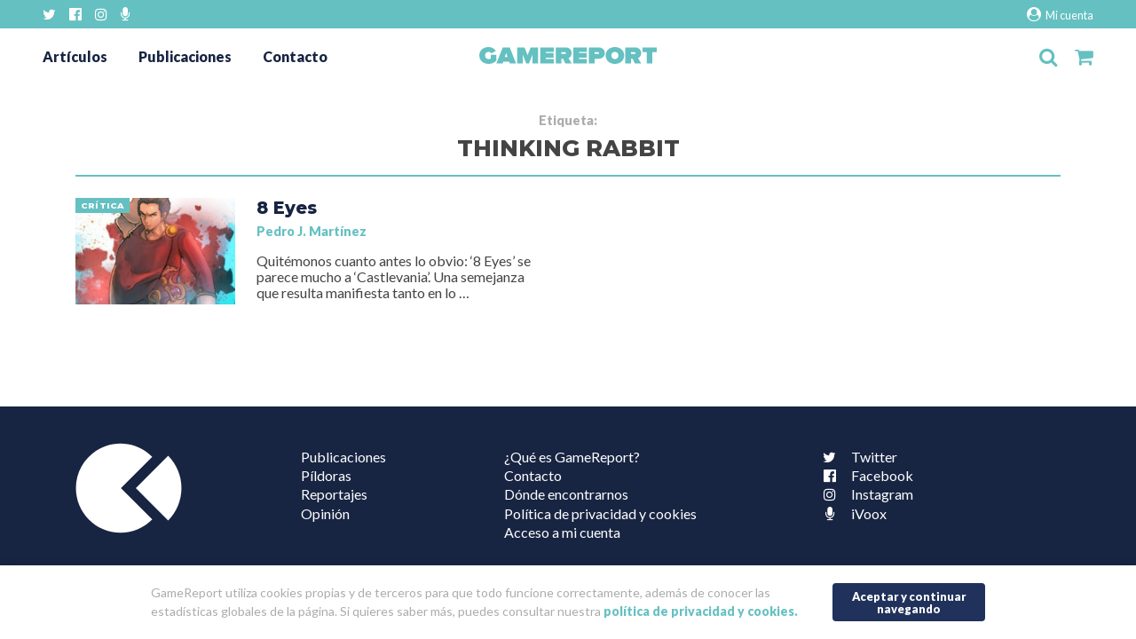

--- FILE ---
content_type: text/html; charset=UTF-8
request_url: https://gamereport.es/tag/thinking-rabbit/
body_size: 8814
content:
<!doctype html>
<html lang="es">
    <head>
        <meta charset="UTF-8">
        <meta http-equiv="X-UA-Compatible" content="IE=edge">
        
        <meta name="description" content="Proyecto editorial independiente sobre videojuegos">
        <meta name="viewport" content="width=device-width, initial-scale=1.0">

        <link rel="pingback" href="https://gamereport.es/xmlrpc.php" />

        <!-- FUENTES 
        <link rel="stylesheet" href="/css/font-awesome.min.css">
        <link href="https://fonts.googleapis.com/css?family=Playfair+Display:900,900i|Raleway:300,700" rel="stylesheet">
        
        <link rel="stylesheet" href="/css/normalize.css">
        <link rel="stylesheet" href="/css/bootstrap-grid.min.css">
         <link rel="stylesheet" href="">
        -->
        
        <!-- FONTS-->
        <link href="https://fonts.googleapis.com/css?family=Lato:400,900|Montserrat:800" rel="stylesheet">

        <!-- POLITICA DE COOKIES -->
        <link href="https://gamereport.es/wp-content/themes/gamereport_new/cookies/CookiePolicy.css?v=1" rel="stylesheet" type="text/css"  media="all" />
        <script src="https://gamereport.es/wp-content/themes/gamereport_new/js/jquery-1.12.0.min.js" type="text/javascript"></script>
        <script src="https://gamereport.es/wp-content/themes/gamereport_new/cookies/CookiePolicy.js?v=2"></script>
        <script type="text/javascript">
            $(document).ready(function () {
                var plg = new CookiePolicy({
                    show_link: false,
                    continue_text: "Aceptar y continuar navegando",
                    text: "GameReport utiliza cookies propias y de terceros para que todo funcione correctamente, además de conocer las estadísticas globales de la página. Si quieres saber más, puedes consultar nuestra <a href='/politica-de-privacidad-y-cookies/' target='_blank'>política de privacidad y cookies.</a>"
                });
            });
        </script>
        <!-- -->

        <!-- NUESTRO CSS-->
        <link rel="stylesheet" href="https://gamereport.es/wp-content/themes/gamereport_new/style.css">

        <meta name='robots' content='index, follow, max-image-preview:large, max-snippet:-1, max-video-preview:-1' />
<script>window._wca = window._wca || [];</script>

	<!-- This site is optimized with the Yoast SEO plugin v17.8 - https://yoast.com/wordpress/plugins/seo/ -->
	<title>Thinking Rabbit - GameReport</title>
	<link rel="canonical" href="https://gamereport.es/tag/thinking-rabbit/" />
	<meta property="og:locale" content="es_ES" />
	<meta property="og:type" content="article" />
	<meta property="og:title" content="Thinking Rabbit - GameReport" />
	<meta property="og:url" content="https://gamereport.es/tag/thinking-rabbit/" />
	<meta property="og:site_name" content="GameReport" />
	<meta name="twitter:card" content="summary_large_image" />
	<meta name="twitter:site" content="@GameReport_ES" />
	<script type="application/ld+json" class="yoast-schema-graph">{"@context":"https://schema.org","@graph":[{"@type":"Organization","@id":"https://gamereport.es/#organization","name":"Editorial GameReport","url":"https://gamereport.es/","sameAs":["https://www.facebook.com/GameReportEs/","https://www.instagram.com/gamereport/","https://twitter.com/GameReport_ES"],"logo":{"@type":"ImageObject","@id":"https://gamereport.es/#logo","inLanguage":"es","url":"https://gamereport.es/wp-content/uploads/2018/04/EnFactura-1.jpg","contentUrl":"https://gamereport.es/wp-content/uploads/2018/04/EnFactura-1.jpg","width":295,"height":51,"caption":"Editorial GameReport"},"image":{"@id":"https://gamereport.es/#logo"}},{"@type":"WebSite","@id":"https://gamereport.es/#website","url":"https://gamereport.es/","name":"GameReport","description":"Proyecto editorial independiente sobre videojuegos","publisher":{"@id":"https://gamereport.es/#organization"},"potentialAction":[{"@type":"SearchAction","target":{"@type":"EntryPoint","urlTemplate":"https://gamereport.es/?s={search_term_string}"},"query-input":"required name=search_term_string"}],"inLanguage":"es"},{"@type":"CollectionPage","@id":"https://gamereport.es/tag/thinking-rabbit/#webpage","url":"https://gamereport.es/tag/thinking-rabbit/","name":"Thinking Rabbit - GameReport","isPartOf":{"@id":"https://gamereport.es/#website"},"breadcrumb":{"@id":"https://gamereport.es/tag/thinking-rabbit/#breadcrumb"},"inLanguage":"es","potentialAction":[{"@type":"ReadAction","target":["https://gamereport.es/tag/thinking-rabbit/"]}]},{"@type":"BreadcrumbList","@id":"https://gamereport.es/tag/thinking-rabbit/#breadcrumb","itemListElement":[{"@type":"ListItem","position":1,"name":"Portada","item":"https://gamereport.es/"},{"@type":"ListItem","position":2,"name":"Thinking Rabbit"}]}]}</script>
	<!-- / Yoast SEO plugin. -->


<link rel='dns-prefetch' href='//ajax.googleapis.com' />
<link rel='dns-prefetch' href='//s0.wp.com' />
<link rel='dns-prefetch' href='//secure.gravatar.com' />
<link rel='dns-prefetch' href='//stats.wp.com' />
<link rel='dns-prefetch' href='//www.google.com' />
<link rel='dns-prefetch' href='//s.w.org' />
<link rel="alternate" type="application/rss+xml" title="GameReport &raquo; Etiqueta Thinking Rabbit del feed" href="https://gamereport.es/tag/thinking-rabbit/feed/" />
		<!-- This site uses the Google Analytics by MonsterInsights plugin v8.10.0 - Using Analytics tracking - https://www.monsterinsights.com/ -->
							<script
				src="//www.googletagmanager.com/gtag/js?id=UA-62562395-1"  data-cfasync="false" data-wpfc-render="false" type="text/javascript" async></script>
			<script data-cfasync="false" data-wpfc-render="false" type="text/javascript">
				var mi_version = '8.10.0';
				var mi_track_user = true;
				var mi_no_track_reason = '';
				
								var disableStrs = [
															'ga-disable-UA-62562395-1',
									];

				/* Function to detect opted out users */
				function __gtagTrackerIsOptedOut() {
					for (var index = 0; index < disableStrs.length; index++) {
						if (document.cookie.indexOf(disableStrs[index] + '=true') > -1) {
							return true;
						}
					}

					return false;
				}

				/* Disable tracking if the opt-out cookie exists. */
				if (__gtagTrackerIsOptedOut()) {
					for (var index = 0; index < disableStrs.length; index++) {
						window[disableStrs[index]] = true;
					}
				}

				/* Opt-out function */
				function __gtagTrackerOptout() {
					for (var index = 0; index < disableStrs.length; index++) {
						document.cookie = disableStrs[index] + '=true; expires=Thu, 31 Dec 2099 23:59:59 UTC; path=/';
						window[disableStrs[index]] = true;
					}
				}

				if ('undefined' === typeof gaOptout) {
					function gaOptout() {
						__gtagTrackerOptout();
					}
				}
								window.dataLayer = window.dataLayer || [];

				window.MonsterInsightsDualTracker = {
					helpers: {},
					trackers: {},
				};
				if (mi_track_user) {
					function __gtagDataLayer() {
						dataLayer.push(arguments);
					}

					function __gtagTracker(type, name, parameters) {
						if (!parameters) {
							parameters = {};
						}

						if (parameters.send_to) {
							__gtagDataLayer.apply(null, arguments);
							return;
						}

						if (type === 'event') {
							
														parameters.send_to = monsterinsights_frontend.ua;
							__gtagDataLayer(type, name, parameters);
													} else {
							__gtagDataLayer.apply(null, arguments);
						}
					}

					__gtagTracker('js', new Date());
					__gtagTracker('set', {
						'developer_id.dZGIzZG': true,
											});
															__gtagTracker('config', 'UA-62562395-1', {"forceSSL":"true"} );
										window.gtag = __gtagTracker;										(function () {
						/* https://developers.google.com/analytics/devguides/collection/analyticsjs/ */
						/* ga and __gaTracker compatibility shim. */
						var noopfn = function () {
							return null;
						};
						var newtracker = function () {
							return new Tracker();
						};
						var Tracker = function () {
							return null;
						};
						var p = Tracker.prototype;
						p.get = noopfn;
						p.set = noopfn;
						p.send = function () {
							var args = Array.prototype.slice.call(arguments);
							args.unshift('send');
							__gaTracker.apply(null, args);
						};
						var __gaTracker = function () {
							var len = arguments.length;
							if (len === 0) {
								return;
							}
							var f = arguments[len - 1];
							if (typeof f !== 'object' || f === null || typeof f.hitCallback !== 'function') {
								if ('send' === arguments[0]) {
									var hitConverted, hitObject = false, action;
									if ('event' === arguments[1]) {
										if ('undefined' !== typeof arguments[3]) {
											hitObject = {
												'eventAction': arguments[3],
												'eventCategory': arguments[2],
												'eventLabel': arguments[4],
												'value': arguments[5] ? arguments[5] : 1,
											}
										}
									}
									if ('pageview' === arguments[1]) {
										if ('undefined' !== typeof arguments[2]) {
											hitObject = {
												'eventAction': 'page_view',
												'page_path': arguments[2],
											}
										}
									}
									if (typeof arguments[2] === 'object') {
										hitObject = arguments[2];
									}
									if (typeof arguments[5] === 'object') {
										Object.assign(hitObject, arguments[5]);
									}
									if ('undefined' !== typeof arguments[1].hitType) {
										hitObject = arguments[1];
										if ('pageview' === hitObject.hitType) {
											hitObject.eventAction = 'page_view';
										}
									}
									if (hitObject) {
										action = 'timing' === arguments[1].hitType ? 'timing_complete' : hitObject.eventAction;
										hitConverted = mapArgs(hitObject);
										__gtagTracker('event', action, hitConverted);
									}
								}
								return;
							}

							function mapArgs(args) {
								var arg, hit = {};
								var gaMap = {
									'eventCategory': 'event_category',
									'eventAction': 'event_action',
									'eventLabel': 'event_label',
									'eventValue': 'event_value',
									'nonInteraction': 'non_interaction',
									'timingCategory': 'event_category',
									'timingVar': 'name',
									'timingValue': 'value',
									'timingLabel': 'event_label',
									'page': 'page_path',
									'location': 'page_location',
									'title': 'page_title',
								};
								for (arg in args) {
																		if (!(!args.hasOwnProperty(arg) || !gaMap.hasOwnProperty(arg))) {
										hit[gaMap[arg]] = args[arg];
									} else {
										hit[arg] = args[arg];
									}
								}
								return hit;
							}

							try {
								f.hitCallback();
							} catch (ex) {
							}
						};
						__gaTracker.create = newtracker;
						__gaTracker.getByName = newtracker;
						__gaTracker.getAll = function () {
							return [];
						};
						__gaTracker.remove = noopfn;
						__gaTracker.loaded = true;
						window['__gaTracker'] = __gaTracker;
					})();
									} else {
										console.log("");
					(function () {
						function __gtagTracker() {
							return null;
						}

						window['__gtagTracker'] = __gtagTracker;
						window['gtag'] = __gtagTracker;
					})();
									}
			</script>
				<!-- / Google Analytics by MonsterInsights -->
		<link rel='stylesheet' id='wp-block-library-css'  href='https://gamereport.es/wp-includes/css/dist/block-library/style.min.css?ver=5.7.14' type='text/css' media='all' />
<link rel='stylesheet' id='wc-block-style-css'  href='https://gamereport.es/wp-content/plugins/woocommerce/packages/woocommerce-blocks/build/style.css?ver=2.3.0' type='text/css' media='all' />
<link rel='stylesheet' id='contact-form-7-css'  href='https://gamereport.es/wp-content/plugins/contact-form-7/includes/css/styles.css?ver=5.5.6' type='text/css' media='all' />
<style id='woocommerce-inline-inline-css' type='text/css'>
.woocommerce form .form-row .required { visibility: visible; }
</style>
<link rel='stylesheet' id='wp-featherlight-css'  href='https://gamereport.es/wp-content/plugins/wp-featherlight/css/wp-featherlight.min.css?ver=1.3.4' type='text/css' media='all' />
<link rel='stylesheet' id='jetpack_css-css'  href='https://gamereport.es/wp-content/plugins/jetpack/css/jetpack.css?ver=7.7.6' type='text/css' media='all' />
<script type='text/javascript' src='https://gamereport.es/wp-content/plugins/google-analytics-for-wordpress/assets/js/frontend-gtag.min.js?ver=8.10.0' id='monsterinsights-frontend-script-js'></script>
<script data-cfasync="false" data-wpfc-render="false" type="text/javascript" id='monsterinsights-frontend-script-js-extra'>/* <![CDATA[ */
var monsterinsights_frontend = {"js_events_tracking":"true","download_extensions":"doc,pdf,ppt,zip,xls,docx,pptx,xlsx","inbound_paths":"[]","home_url":"https:\/\/gamereport.es","hash_tracking":"false","ua":"UA-62562395-1","v4_id":""};/* ]]> */
</script>
<script async type='text/javascript' src='https://stats.wp.com/s-202551.js' id='woocommerce-analytics-js'></script>
<link rel="https://api.w.org/" href="https://gamereport.es/wp-json/" /><link rel="alternate" type="application/json" href="https://gamereport.es/wp-json/wp/v2/tags/1436" /><style type='text/css'>img#wpstats{display:none}</style>	<noscript><style>.woocommerce-product-gallery{ opacity: 1 !important; }</style></noscript>
	<link rel="icon" href="https://gamereport.es/wp-content/uploads/2018/04/cropped-favicon-32x32.png" sizes="32x32" />
<link rel="icon" href="https://gamereport.es/wp-content/uploads/2018/04/cropped-favicon-192x192.png" sizes="192x192" />
<link rel="apple-touch-icon" href="https://gamereport.es/wp-content/uploads/2018/04/cropped-favicon-180x180.png" />
<meta name="msapplication-TileImage" content="https://gamereport.es/wp-content/uploads/2018/04/cropped-favicon-270x270.png" />
    </head>
    <body class="archive tag tag-thinking-rabbit tag-1436 theme-gamereport_new woocommerce-no-js wp-featherlight-captions">
    <!-- CONDICIONAL PARA IE8 E INFERIORES -->
        <!--[if lt IE 8]>
            <p class="browserupgrade">Estás usando un navegador <strong>obsoleto</strong>. Por favor <a href="http://browsehappy.com/">actualiza tu navegador</a>
             para mejorar la experiencia de navegación.</p>
        <![endif]-->


        <div class="nav-redes"><div>
            <div class="menu-rrss-container"><ul id="menu-rrss" class="menu"><li id="menu-item-13262" class="menu-item menu-item-type-custom menu-item-object-custom menu-item-13262"><a target="_blank" rel="noopener" href="https://twitter.com/GameReport_ES"><i class="fa fa-twitter"></i>Twitter</a></li>
<li id="menu-item-13263" class="menu-item menu-item-type-custom menu-item-object-custom menu-item-13263"><a target="_blank" rel="noopener" href="https://www.facebook.com/GameReportEs"><i class="fa fa-facebook-official" aria-hidden="true"></i>Facebook</a></li>
<li id="menu-item-13264" class="menu-item menu-item-type-custom menu-item-object-custom menu-item-13264"><a target="_blank" rel="noopener" href="https://instagram.com/gamereport"><i class="fa fa-instagram" aria-hidden="true"></i>Instagram</a></li>
<li id="menu-item-13265" class="menu-item menu-item-type-custom menu-item-object-custom menu-item-13265"><a target="_blank" rel="noopener" href="https://www.ivoox.com/podcast-en-tiempos-carga_sq_f1558237_1.html"><i class="fa fa-microphone" aria-hidden="true"></i>iVoox</a></li>
</ul></div>            <a class="mi-cuenta" href="/mi-cuenta"><i class="fa fa-user-circle" aria-hidden="true"></i> Mi cuenta</a>
        </div></div>
        <header>
            <div class="cabecera">
                <div class="menu-cabecera">
                    <input type="checkbox" id="burguer-desplegable"> 
                    <nav class="desplegable">
                        <div class="menu-principal-container"><ul id="menu-principal" class="menu"><li id="menu-item-13239" class="menu-item menu-item-type-post_type menu-item-object-page current_page_parent menu-item-13239"><a href="https://gamereport.es/articulos/">Artículos</a></li>
<li id="menu-item-13246" class="menu-item menu-item-type-post_type menu-item-object-page menu-item-13246"><a href="https://gamereport.es/publicaciones/">Publicaciones</a></li>
<li id="menu-item-13247" class="menu-item menu-item-type-post_type menu-item-object-page menu-item-13247"><a href="https://gamereport.es/contacta-con-nosotros/">Contacto</a></li>
</ul></div>                    </nav>
                    <label class="hamburguesa" for="burguer-desplegable"><i class="fa fa-bars"></i></label>
                </div>
                <div class="logo-gamereport">
                    <a href="https://gamereport.es">
                        <svg version="1.1" id="Capa_1" xmlns="http://www.w3.org/2000/svg" xmlns:xlink="http://www.w3.org/1999/xlink" x="0px" y="0px"
	 viewBox="0 0 1267.8 124" enable-background="new 0 0 1267.8 124" xml:space="preserve"><g>
	<path fill="#65C0C1" d="M0,62C0,23.8,29.2,0,66.7,0c25.7,0,43.6,14.7,51.4,28.9L84.9,47.1c-3-6.5-9.3-11.7-18.1-11.7
		c-16,0-25.9,11.4-25.9,26.6c0,14.9,9.9,26.8,25.9,26.8c6.7,0,11.7-1.9,14.9-4.5v-3.7l0,0V57.7h40.2v41.8
		c-14,14.9-32.4,24.4-55.1,24.4C29.2,124,0,99.8,0,62z"/>
	<path fill="#65C0C1" d="M217.1,2.6l46,118.8h-44.9l-4.3-13.2h-42.8l-4.3,13.2h-45.1L167.8,2.6H217.1z M192.5,42.6l-10.2,30.9h20.3
		L192.5,42.6z"/>
	<path fill="#65C0C1" d="M379.9,121.4V56.6l-25.3,64.8h-18.8l-25.3-64.8v64.8h-40.4V2.6h53.1l21.8,57.2L367,2.6h53.1v118.8H379.9z"
		/>
	<path fill="#65C0C1" d="M435.4,121.4V2.6h96.8v33.5h-56.4v8.6h55.1V78h-55.1v9.9h56.4v33.5H435.4z"/>
	<path fill="#65C0C1" d="M615.1,121.4L598.9,86h-12.1v35.4h-40.4V2.6h69.1c27.9,0,44.5,19.2,44.5,41.7c0,22.7-14,33.3-22.7,37.4
		l22.9,39.7H615.1z M619.2,44.3c0-4.1-3.7-6.9-8.9-6.9h-23.5v13.8h23.5C615.5,51.2,619.2,48.4,619.2,44.3z"/>
	<path fill="#65C0C1" d="M672.1,121.4V2.6h96.8v33.5h-56.4v8.6h55.1V78h-55.1v9.9h56.4v33.5H672.1z"/>
	<path fill="#65C0C1" d="M783.4,121.4V2.6h69.1c27.9,0,44.5,19.2,44.5,41.7S882.1,86,852.5,86h-28.7v35.4H783.4z M856.2,44.3
		c0-4.1-3.7-6.9-8.9-6.9h-23.5v13.8h23.5C852.5,51.2,856.2,48.4,856.2,44.3z"/>
	<path fill="#65C0C1" d="M903,62c0-36.5,27.6-62,66.1-62c38.4,0,66.3,25.5,66.3,62s-27.9,62-66.3,62C930.7,124,903,98.5,903,62z
		 M994.6,62c0-14.9-9.9-26.8-25.5-26.8c-15.3,0-25.5,11.9-25.5,26.8s10.2,26.8,25.5,26.8C984.7,88.8,994.6,76.9,994.6,62z"/>
	<path fill="#65C0C1" d="M1112.3,121.4L1096.1,86H1084v35.4h-40.4V2.6h69.1c27.9,0,44.5,19.2,44.5,41.7c0,22.7-14,33.3-22.7,37.4
		l22.9,39.7H1112.3z M1116.4,44.3c0-4.1-3.7-6.9-8.9-6.9H1084v13.8h23.5C1112.8,51.2,1116.4,48.4,1116.4,44.3z"/>
	<path fill="#65C0C1" d="M1197,121.4v-84h-30.9V2.6h101.7v34.8h-30.7v84H1197z"/>
    </g>
    </svg>                    </a>
                </div>
                <div class="iconos">
                    <input type="checkbox" id="buscador-desplegable"> 
                    <div class="buscador-header buscador-desplegable">
                        <form method="get" id="searchform" action="https://gamereport.es/">
    <input type="text" class="field" name="s" id="s" placeholder="Artículos, publicaciones..."/>
    <button type="submit" class="boton" name="submit" id="searchsubmit" value="Buscar">Buscar</button>
</form>                     </div>
                    <label for="buscador-desplegable" class="lupa"><i class="fa fa-search"></i></label>


                    <a class="carrito" href="/carrito">
                        <i class="fa fa-shopping-cart"></i>

                                            </a>
                </div>
            </div>
        </header>

        <div class="cuerpo"> <div class="container">
<main class="pagina">

    
    <h1><span class="prefijo-resultados">Etiqueta: </span>Thinking Rabbit</h1>

    <div class="entradas-index row">

          
                    <div class="col-12 col-lg-6"><div class="listado-entrada-caja 7034 post-7034 post type-post status-publish format-standard has-post-thumbnail hentry category-critica tag-8-eyes tag-accion tag-castlevania tag-famicom tag-lost-in-translation tag-nes tag-plataformas tag-posapocaliptico tag-taxan tag-thinking-rabbit" > <div class="row no-gutters">
    <a rel="nofollow" class="col-12 col-md-4 listado-entrada-foto-enlace" href="https://gamereport.es/8-eyes/">
        <div class="listado-entrada-foto" style="background-image:url(https://gamereport.es/wp-content/uploads/2016/05/8eyes-intro-240x240.jpg);"></div>   
        <div class="listado-entrada-categoria"> <span>Crítica </span></div>
    </a>    
    <div class="col-12 col-md-8"> <article class="listado-entrada-texto">
        <h3 class="listado-entrada-titulo"> <a href="https://gamereport.es/8-eyes/">8 Eyes</a></h3>
        <p class="listado-entrada-autor"> <a href="https://gamereport.es/author/loquopj/" title="Entradas de Pedro J. Martínez" rel="author">Pedro J. Martínez</a> </p>
        <div class="listado-entrada-extracto" ><p>Quitémonos cuanto antes lo obvio: &#8216;8 Eyes&#8217; se parece mucho a ‘Castlevania’. Una semejanza que resulta manifiesta tanto en lo &#8230;</p>
</div>
    </article></div>
</div></div></div>                    </div>

    <!-- Contienen su propio row -->

    
    

    
</main>

        </div></div> <!-- .container y .cuerpo -->

        <button id="pa-arriba"><i class="fa fa-arrow-up" aria-hidden="true"></i></button>
        
        <footer >
            <div class="container">
                <div class="menuses">
                    <div>
                        <img class="sello-gamereport" src="https://gamereport.es/wp-content/themes/gamereport_new/img/gamereport-logo-sello.svg" width="120" title="GameReport" alt="Logo GameReport">
                    </div>
                    <div>
                        <div class="menu-menu-categorias-footer-container"><ul id="menu-menu-categorias-footer" class="menu"><li id="menu-item-13580" class="menu-item menu-item-type-post_type menu-item-object-page menu-item-13580"><a href="https://gamereport.es/publicaciones/">Publicaciones</a></li>
<li id="menu-item-13538" class="menu-item menu-item-type-taxonomy menu-item-object-category menu-item-13538"><a href="https://gamereport.es/category/pildoras/">Píldoras</a></li>
<li id="menu-item-13539" class="menu-item menu-item-type-taxonomy menu-item-object-category menu-item-13539"><a href="https://gamereport.es/category/reportajes/">Reportajes</a></li>
<li id="menu-item-13537" class="menu-item menu-item-type-taxonomy menu-item-object-category menu-item-13537"><a href="https://gamereport.es/category/opinion/">Opinión</a></li>
</ul></div>                    </div>
                    <div>
                        <div class="menu-secundario-container"><ul id="menu-secundario" class="menu"><li id="menu-item-13542" class="menu-item menu-item-type-post_type menu-item-object-page menu-item-13542"><a href="https://gamereport.es/quienes-somos/">¿Qué es GameReport?</a></li>
<li id="menu-item-13541" class="menu-item menu-item-type-post_type menu-item-object-page menu-item-13541"><a href="https://gamereport.es/contacta-con-nosotros/">Contacto</a></li>
<li id="menu-item-13250" class="menu-item menu-item-type-post_type menu-item-object-page menu-item-13250"><a href="https://gamereport.es/donde-encontrarnos/">Dónde encontrarnos</a></li>
<li id="menu-item-16370" class="menu-item menu-item-type-post_type menu-item-object-page menu-item-privacy-policy menu-item-16370"><a href="https://gamereport.es/politica-de-privacidad-y-cookies/">Política de privacidad y cookies</a></li>
<li id="menu-item-15019" class="menu-item menu-item-type-post_type menu-item-object-page menu-item-15019"><a href="https://gamereport.es/mi-cuenta/">Acceso a mi cuenta</a></li>
</ul></div>                    </div>
                    <div class="menu-redes">
                        <div class="menu-rrss-container"><ul id="menu-rrss-1" class="menu"><li class="menu-item menu-item-type-custom menu-item-object-custom menu-item-13262"><a target="_blank" rel="noopener" href="https://twitter.com/GameReport_ES"><i class="fa fa-twitter"></i>Twitter</a></li>
<li class="menu-item menu-item-type-custom menu-item-object-custom menu-item-13263"><a target="_blank" rel="noopener" href="https://www.facebook.com/GameReportEs"><i class="fa fa-facebook-official" aria-hidden="true"></i>Facebook</a></li>
<li class="menu-item menu-item-type-custom menu-item-object-custom menu-item-13264"><a target="_blank" rel="noopener" href="https://instagram.com/gamereport"><i class="fa fa-instagram" aria-hidden="true"></i>Instagram</a></li>
<li class="menu-item menu-item-type-custom menu-item-object-custom menu-item-13265"><a target="_blank" rel="noopener" href="https://www.ivoox.com/podcast-en-tiempos-carga_sq_f1558237_1.html"><i class="fa fa-microphone" aria-hidden="true"></i>iVoox</a></li>
</ul></div>                    </div>
                </div>
            </div>
            <div class="copyright">
                <p>&copy; Copyright: 2014 -2025 Editorial GameReport SL</p>
            </div>
        </footer>
        
                
        <!-- LOS SCRIPT Y VINCULOS A JS ABAJO ANTES DE CIERRE DE BODY -->
        	<div style="display:none">
	</div>
	<script type="text/javascript">
		var c = document.body.className;
		c = c.replace(/woocommerce-no-js/, 'woocommerce-js');
		document.body.className = c;
	</script>
			<script type="text/javascript">
			var wc_product_block_data = JSON.parse( decodeURIComponent( '%7B%22min_columns%22%3A1%2C%22max_columns%22%3A6%2C%22default_columns%22%3A3%2C%22min_rows%22%3A1%2C%22max_rows%22%3A6%2C%22default_rows%22%3A1%2C%22thumbnail_size%22%3A300%2C%22placeholderImgSrc%22%3A%22https%3A%5C%2F%5C%2Fgamereport.es%5C%2Fwp-content%5C%2Fuploads%5C%2Fwoocommerce-placeholder-150x150.png%22%2C%22min_height%22%3A500%2C%22default_height%22%3A500%2C%22isLargeCatalog%22%3Afalse%2C%22limitTags%22%3Afalse%2C%22hasTags%22%3Atrue%2C%22productCategories%22%3A%5B%7B%22term_id%22%3A2620%2C%22name%22%3A%22Sin%20categor%5Cu00eda%22%2C%22slug%22%3A%22sin-categoria%22%2C%22term_group%22%3A0%2C%22term_taxonomy_id%22%3A2621%2C%22taxonomy%22%3A%22product_cat%22%2C%22description%22%3A%22%22%2C%22parent%22%3A0%2C%22count%22%3A0%2C%22filter%22%3A%22raw%22%2C%22link%22%3A%22https%3A%5C%2F%5C%2Fgamereport.es%5C%2Fcategoria-producto%5C%2Fsin-categoria%5C%2F%22%7D%2C%7B%22term_id%22%3A3840%2C%22name%22%3A%22Sin%20categorizar%22%2C%22slug%22%3A%22sin-categorizar%22%2C%22term_group%22%3A0%2C%22term_taxonomy_id%22%3A3841%2C%22taxonomy%22%3A%22product_cat%22%2C%22description%22%3A%22%22%2C%22parent%22%3A0%2C%22count%22%3A0%2C%22filter%22%3A%22raw%22%2C%22link%22%3A%22https%3A%5C%2F%5C%2Fgamereport.es%5C%2Fcategoria-producto%5C%2Fsin-categorizar%5C%2F%22%7D%5D%2C%22homeUrl%22%3A%22https%3A%5C%2F%5C%2Fgamereport.es%5C%2F%22%7D' ) );
		</script>
		<script type='text/javascript' src='https://ajax.googleapis.com/ajax/libs/jquery/3.3.1/jquery.min.js' id='jquery-js'></script>
<script type='text/javascript' src='https://gamereport.es/wp-includes/js/dist/vendor/wp-polyfill.min.js?ver=7.4.4' id='wp-polyfill-js'></script>
<script type='text/javascript' id='wp-polyfill-js-after'>
( 'fetch' in window ) || document.write( '<script src="https://gamereport.es/wp-includes/js/dist/vendor/wp-polyfill-fetch.min.js?ver=3.0.0"></scr' + 'ipt>' );( document.contains ) || document.write( '<script src="https://gamereport.es/wp-includes/js/dist/vendor/wp-polyfill-node-contains.min.js?ver=3.42.0"></scr' + 'ipt>' );( window.DOMRect ) || document.write( '<script src="https://gamereport.es/wp-includes/js/dist/vendor/wp-polyfill-dom-rect.min.js?ver=3.42.0"></scr' + 'ipt>' );( window.URL && window.URL.prototype && window.URLSearchParams ) || document.write( '<script src="https://gamereport.es/wp-includes/js/dist/vendor/wp-polyfill-url.min.js?ver=3.6.4"></scr' + 'ipt>' );( window.FormData && window.FormData.prototype.keys ) || document.write( '<script src="https://gamereport.es/wp-includes/js/dist/vendor/wp-polyfill-formdata.min.js?ver=3.0.12"></scr' + 'ipt>' );( Element.prototype.matches && Element.prototype.closest ) || document.write( '<script src="https://gamereport.es/wp-includes/js/dist/vendor/wp-polyfill-element-closest.min.js?ver=2.0.2"></scr' + 'ipt>' );( 'objectFit' in document.documentElement.style ) || document.write( '<script src="https://gamereport.es/wp-includes/js/dist/vendor/wp-polyfill-object-fit.min.js?ver=2.3.4"></scr' + 'ipt>' );
</script>
<script type='text/javascript' id='contact-form-7-js-extra'>
/* <![CDATA[ */
var wpcf7 = {"api":{"root":"https:\/\/gamereport.es\/wp-json\/","namespace":"contact-form-7\/v1"},"cached":"1"};
/* ]]> */
</script>
<script type='text/javascript' src='https://gamereport.es/wp-content/plugins/contact-form-7/includes/js/index.js?ver=5.5.6' id='contact-form-7-js'></script>
<script type='text/javascript' id='disqus_count-js-extra'>
/* <![CDATA[ */
var countVars = {"disqusShortname":"gamereportes"};
/* ]]> */
</script>
<script type='text/javascript' src='https://gamereport.es/wp-content/plugins/disqus-comment-system/public/js/comment_count.js?ver=3.0.22' id='disqus_count-js'></script>
<script type='text/javascript' src='https://s0.wp.com/wp-content/js/devicepx-jetpack.js?ver=202551' id='devicepx-js'></script>
<script type='text/javascript' src='https://gamereport.es/wp-content/plugins/woocommerce/assets/js/jquery-blockui/jquery.blockUI.min.js?ver=2.70' id='jquery-blockui-js'></script>
<script type='text/javascript' id='wc-add-to-cart-js-extra'>
/* <![CDATA[ */
var wc_add_to_cart_params = {"ajax_url":"\/wp-admin\/admin-ajax.php","wc_ajax_url":"\/?wc-ajax=%%endpoint%%","i18n_view_cart":"Ver carrito","cart_url":"https:\/\/gamereport.es\/carrito\/","is_cart":"","cart_redirect_after_add":"no"};
/* ]]> */
</script>
<script type='text/javascript' src='https://gamereport.es/wp-content/plugins/woocommerce/assets/js/frontend/add-to-cart.min.js?ver=3.7.3' id='wc-add-to-cart-js'></script>
<script type='text/javascript' src='https://gamereport.es/wp-content/plugins/woocommerce/assets/js/js-cookie/js.cookie.min.js?ver=2.1.4' id='js-cookie-js'></script>
<script type='text/javascript' id='woocommerce-js-extra'>
/* <![CDATA[ */
var woocommerce_params = {"ajax_url":"\/wp-admin\/admin-ajax.php","wc_ajax_url":"\/?wc-ajax=%%endpoint%%"};
/* ]]> */
</script>
<script type='text/javascript' src='https://gamereport.es/wp-content/plugins/woocommerce/assets/js/frontend/woocommerce.min.js?ver=3.7.3' id='woocommerce-js'></script>
<script type='text/javascript' id='wc-cart-fragments-js-extra'>
/* <![CDATA[ */
var wc_cart_fragments_params = {"ajax_url":"\/wp-admin\/admin-ajax.php","wc_ajax_url":"\/?wc-ajax=%%endpoint%%","cart_hash_key":"wc_cart_hash_5cba7af0a0ab07206d23b27774506d90","fragment_name":"wc_fragments_5cba7af0a0ab07206d23b27774506d90","request_timeout":"5000"};
/* ]]> */
</script>
<script type='text/javascript' src='https://gamereport.es/wp-content/plugins/woocommerce/assets/js/frontend/cart-fragments.min.js?ver=3.7.3' id='wc-cart-fragments-js'></script>
<script type='text/javascript' id='wc-cart-fragments-js-after'>
		jQuery( 'body' ).bind( 'wc_fragments_refreshed', function() {
			jQuery( 'body' ).trigger( 'jetpack-lazy-images-load' );
		} );
	
</script>
<script type='text/javascript' src='https://secure.gravatar.com/js/gprofiles.js?ver=2025Decaa' id='grofiles-cards-js'></script>
<script type='text/javascript' id='wpgroho-js-extra'>
/* <![CDATA[ */
var WPGroHo = {"my_hash":""};
/* ]]> */
</script>
<script type='text/javascript' src='https://gamereport.es/wp-content/plugins/jetpack/modules/wpgroho.js?ver=5.7.14' id='wpgroho-js'></script>
<script type='text/javascript' src='https://www.google.com/recaptcha/api.js?render=6LeLxbMUAAAAAA2V71acVgGKEA3txO7NOdRV1eIs&#038;ver=3.0' id='google-recaptcha-js'></script>
<script type='text/javascript' id='wpcf7-recaptcha-js-extra'>
/* <![CDATA[ */
var wpcf7_recaptcha = {"sitekey":"6LeLxbMUAAAAAA2V71acVgGKEA3txO7NOdRV1eIs","actions":{"homepage":"homepage","contactform":"contactform"}};
/* ]]> */
</script>
<script type='text/javascript' src='https://gamereport.es/wp-content/plugins/contact-form-7/modules/recaptcha/index.js?ver=5.5.6' id='wpcf7-recaptcha-js'></script>
<script type='text/javascript' src='https://gamereport.es/wp-content/plugins/wp-featherlight/js/wpFeatherlight.pkgd.min.js?ver=1.3.4' id='wp-featherlight-js'></script>
<script type='text/javascript' src='https://gamereport.es/wp-content/themes/gamereport_new/js/main.min.js?ver=5.7.14' id='main-script-js'></script>
<script type='text/javascript' src='https://stats.wp.com/e-202551.js' async='async' defer='defer'></script>
<script type='text/javascript'>
	_stq = window._stq || [];
	_stq.push([ 'view', {v:'ext',j:'1:7.7.6',blog:'77135266',post:'0',tz:'1',srv:'gamereport.es'} ]);
	_stq.push([ 'clickTrackerInit', '77135266', '0' ]);
</script>
    </body>
</html>

--- FILE ---
content_type: text/html; charset=utf-8
request_url: https://www.google.com/recaptcha/api2/anchor?ar=1&k=6LeLxbMUAAAAAA2V71acVgGKEA3txO7NOdRV1eIs&co=aHR0cHM6Ly9nYW1lcmVwb3J0LmVzOjQ0Mw..&hl=en&v=7gg7H51Q-naNfhmCP3_R47ho&size=invisible&anchor-ms=20000&execute-ms=15000&cb=2p049v7sf4gy
body_size: 48277
content:
<!DOCTYPE HTML><html dir="ltr" lang="en"><head><meta http-equiv="Content-Type" content="text/html; charset=UTF-8">
<meta http-equiv="X-UA-Compatible" content="IE=edge">
<title>reCAPTCHA</title>
<style type="text/css">
/* cyrillic-ext */
@font-face {
  font-family: 'Roboto';
  font-style: normal;
  font-weight: 400;
  font-stretch: 100%;
  src: url(//fonts.gstatic.com/s/roboto/v48/KFO7CnqEu92Fr1ME7kSn66aGLdTylUAMa3GUBHMdazTgWw.woff2) format('woff2');
  unicode-range: U+0460-052F, U+1C80-1C8A, U+20B4, U+2DE0-2DFF, U+A640-A69F, U+FE2E-FE2F;
}
/* cyrillic */
@font-face {
  font-family: 'Roboto';
  font-style: normal;
  font-weight: 400;
  font-stretch: 100%;
  src: url(//fonts.gstatic.com/s/roboto/v48/KFO7CnqEu92Fr1ME7kSn66aGLdTylUAMa3iUBHMdazTgWw.woff2) format('woff2');
  unicode-range: U+0301, U+0400-045F, U+0490-0491, U+04B0-04B1, U+2116;
}
/* greek-ext */
@font-face {
  font-family: 'Roboto';
  font-style: normal;
  font-weight: 400;
  font-stretch: 100%;
  src: url(//fonts.gstatic.com/s/roboto/v48/KFO7CnqEu92Fr1ME7kSn66aGLdTylUAMa3CUBHMdazTgWw.woff2) format('woff2');
  unicode-range: U+1F00-1FFF;
}
/* greek */
@font-face {
  font-family: 'Roboto';
  font-style: normal;
  font-weight: 400;
  font-stretch: 100%;
  src: url(//fonts.gstatic.com/s/roboto/v48/KFO7CnqEu92Fr1ME7kSn66aGLdTylUAMa3-UBHMdazTgWw.woff2) format('woff2');
  unicode-range: U+0370-0377, U+037A-037F, U+0384-038A, U+038C, U+038E-03A1, U+03A3-03FF;
}
/* math */
@font-face {
  font-family: 'Roboto';
  font-style: normal;
  font-weight: 400;
  font-stretch: 100%;
  src: url(//fonts.gstatic.com/s/roboto/v48/KFO7CnqEu92Fr1ME7kSn66aGLdTylUAMawCUBHMdazTgWw.woff2) format('woff2');
  unicode-range: U+0302-0303, U+0305, U+0307-0308, U+0310, U+0312, U+0315, U+031A, U+0326-0327, U+032C, U+032F-0330, U+0332-0333, U+0338, U+033A, U+0346, U+034D, U+0391-03A1, U+03A3-03A9, U+03B1-03C9, U+03D1, U+03D5-03D6, U+03F0-03F1, U+03F4-03F5, U+2016-2017, U+2034-2038, U+203C, U+2040, U+2043, U+2047, U+2050, U+2057, U+205F, U+2070-2071, U+2074-208E, U+2090-209C, U+20D0-20DC, U+20E1, U+20E5-20EF, U+2100-2112, U+2114-2115, U+2117-2121, U+2123-214F, U+2190, U+2192, U+2194-21AE, U+21B0-21E5, U+21F1-21F2, U+21F4-2211, U+2213-2214, U+2216-22FF, U+2308-230B, U+2310, U+2319, U+231C-2321, U+2336-237A, U+237C, U+2395, U+239B-23B7, U+23D0, U+23DC-23E1, U+2474-2475, U+25AF, U+25B3, U+25B7, U+25BD, U+25C1, U+25CA, U+25CC, U+25FB, U+266D-266F, U+27C0-27FF, U+2900-2AFF, U+2B0E-2B11, U+2B30-2B4C, U+2BFE, U+3030, U+FF5B, U+FF5D, U+1D400-1D7FF, U+1EE00-1EEFF;
}
/* symbols */
@font-face {
  font-family: 'Roboto';
  font-style: normal;
  font-weight: 400;
  font-stretch: 100%;
  src: url(//fonts.gstatic.com/s/roboto/v48/KFO7CnqEu92Fr1ME7kSn66aGLdTylUAMaxKUBHMdazTgWw.woff2) format('woff2');
  unicode-range: U+0001-000C, U+000E-001F, U+007F-009F, U+20DD-20E0, U+20E2-20E4, U+2150-218F, U+2190, U+2192, U+2194-2199, U+21AF, U+21E6-21F0, U+21F3, U+2218-2219, U+2299, U+22C4-22C6, U+2300-243F, U+2440-244A, U+2460-24FF, U+25A0-27BF, U+2800-28FF, U+2921-2922, U+2981, U+29BF, U+29EB, U+2B00-2BFF, U+4DC0-4DFF, U+FFF9-FFFB, U+10140-1018E, U+10190-1019C, U+101A0, U+101D0-101FD, U+102E0-102FB, U+10E60-10E7E, U+1D2C0-1D2D3, U+1D2E0-1D37F, U+1F000-1F0FF, U+1F100-1F1AD, U+1F1E6-1F1FF, U+1F30D-1F30F, U+1F315, U+1F31C, U+1F31E, U+1F320-1F32C, U+1F336, U+1F378, U+1F37D, U+1F382, U+1F393-1F39F, U+1F3A7-1F3A8, U+1F3AC-1F3AF, U+1F3C2, U+1F3C4-1F3C6, U+1F3CA-1F3CE, U+1F3D4-1F3E0, U+1F3ED, U+1F3F1-1F3F3, U+1F3F5-1F3F7, U+1F408, U+1F415, U+1F41F, U+1F426, U+1F43F, U+1F441-1F442, U+1F444, U+1F446-1F449, U+1F44C-1F44E, U+1F453, U+1F46A, U+1F47D, U+1F4A3, U+1F4B0, U+1F4B3, U+1F4B9, U+1F4BB, U+1F4BF, U+1F4C8-1F4CB, U+1F4D6, U+1F4DA, U+1F4DF, U+1F4E3-1F4E6, U+1F4EA-1F4ED, U+1F4F7, U+1F4F9-1F4FB, U+1F4FD-1F4FE, U+1F503, U+1F507-1F50B, U+1F50D, U+1F512-1F513, U+1F53E-1F54A, U+1F54F-1F5FA, U+1F610, U+1F650-1F67F, U+1F687, U+1F68D, U+1F691, U+1F694, U+1F698, U+1F6AD, U+1F6B2, U+1F6B9-1F6BA, U+1F6BC, U+1F6C6-1F6CF, U+1F6D3-1F6D7, U+1F6E0-1F6EA, U+1F6F0-1F6F3, U+1F6F7-1F6FC, U+1F700-1F7FF, U+1F800-1F80B, U+1F810-1F847, U+1F850-1F859, U+1F860-1F887, U+1F890-1F8AD, U+1F8B0-1F8BB, U+1F8C0-1F8C1, U+1F900-1F90B, U+1F93B, U+1F946, U+1F984, U+1F996, U+1F9E9, U+1FA00-1FA6F, U+1FA70-1FA7C, U+1FA80-1FA89, U+1FA8F-1FAC6, U+1FACE-1FADC, U+1FADF-1FAE9, U+1FAF0-1FAF8, U+1FB00-1FBFF;
}
/* vietnamese */
@font-face {
  font-family: 'Roboto';
  font-style: normal;
  font-weight: 400;
  font-stretch: 100%;
  src: url(//fonts.gstatic.com/s/roboto/v48/KFO7CnqEu92Fr1ME7kSn66aGLdTylUAMa3OUBHMdazTgWw.woff2) format('woff2');
  unicode-range: U+0102-0103, U+0110-0111, U+0128-0129, U+0168-0169, U+01A0-01A1, U+01AF-01B0, U+0300-0301, U+0303-0304, U+0308-0309, U+0323, U+0329, U+1EA0-1EF9, U+20AB;
}
/* latin-ext */
@font-face {
  font-family: 'Roboto';
  font-style: normal;
  font-weight: 400;
  font-stretch: 100%;
  src: url(//fonts.gstatic.com/s/roboto/v48/KFO7CnqEu92Fr1ME7kSn66aGLdTylUAMa3KUBHMdazTgWw.woff2) format('woff2');
  unicode-range: U+0100-02BA, U+02BD-02C5, U+02C7-02CC, U+02CE-02D7, U+02DD-02FF, U+0304, U+0308, U+0329, U+1D00-1DBF, U+1E00-1E9F, U+1EF2-1EFF, U+2020, U+20A0-20AB, U+20AD-20C0, U+2113, U+2C60-2C7F, U+A720-A7FF;
}
/* latin */
@font-face {
  font-family: 'Roboto';
  font-style: normal;
  font-weight: 400;
  font-stretch: 100%;
  src: url(//fonts.gstatic.com/s/roboto/v48/KFO7CnqEu92Fr1ME7kSn66aGLdTylUAMa3yUBHMdazQ.woff2) format('woff2');
  unicode-range: U+0000-00FF, U+0131, U+0152-0153, U+02BB-02BC, U+02C6, U+02DA, U+02DC, U+0304, U+0308, U+0329, U+2000-206F, U+20AC, U+2122, U+2191, U+2193, U+2212, U+2215, U+FEFF, U+FFFD;
}
/* cyrillic-ext */
@font-face {
  font-family: 'Roboto';
  font-style: normal;
  font-weight: 500;
  font-stretch: 100%;
  src: url(//fonts.gstatic.com/s/roboto/v48/KFO7CnqEu92Fr1ME7kSn66aGLdTylUAMa3GUBHMdazTgWw.woff2) format('woff2');
  unicode-range: U+0460-052F, U+1C80-1C8A, U+20B4, U+2DE0-2DFF, U+A640-A69F, U+FE2E-FE2F;
}
/* cyrillic */
@font-face {
  font-family: 'Roboto';
  font-style: normal;
  font-weight: 500;
  font-stretch: 100%;
  src: url(//fonts.gstatic.com/s/roboto/v48/KFO7CnqEu92Fr1ME7kSn66aGLdTylUAMa3iUBHMdazTgWw.woff2) format('woff2');
  unicode-range: U+0301, U+0400-045F, U+0490-0491, U+04B0-04B1, U+2116;
}
/* greek-ext */
@font-face {
  font-family: 'Roboto';
  font-style: normal;
  font-weight: 500;
  font-stretch: 100%;
  src: url(//fonts.gstatic.com/s/roboto/v48/KFO7CnqEu92Fr1ME7kSn66aGLdTylUAMa3CUBHMdazTgWw.woff2) format('woff2');
  unicode-range: U+1F00-1FFF;
}
/* greek */
@font-face {
  font-family: 'Roboto';
  font-style: normal;
  font-weight: 500;
  font-stretch: 100%;
  src: url(//fonts.gstatic.com/s/roboto/v48/KFO7CnqEu92Fr1ME7kSn66aGLdTylUAMa3-UBHMdazTgWw.woff2) format('woff2');
  unicode-range: U+0370-0377, U+037A-037F, U+0384-038A, U+038C, U+038E-03A1, U+03A3-03FF;
}
/* math */
@font-face {
  font-family: 'Roboto';
  font-style: normal;
  font-weight: 500;
  font-stretch: 100%;
  src: url(//fonts.gstatic.com/s/roboto/v48/KFO7CnqEu92Fr1ME7kSn66aGLdTylUAMawCUBHMdazTgWw.woff2) format('woff2');
  unicode-range: U+0302-0303, U+0305, U+0307-0308, U+0310, U+0312, U+0315, U+031A, U+0326-0327, U+032C, U+032F-0330, U+0332-0333, U+0338, U+033A, U+0346, U+034D, U+0391-03A1, U+03A3-03A9, U+03B1-03C9, U+03D1, U+03D5-03D6, U+03F0-03F1, U+03F4-03F5, U+2016-2017, U+2034-2038, U+203C, U+2040, U+2043, U+2047, U+2050, U+2057, U+205F, U+2070-2071, U+2074-208E, U+2090-209C, U+20D0-20DC, U+20E1, U+20E5-20EF, U+2100-2112, U+2114-2115, U+2117-2121, U+2123-214F, U+2190, U+2192, U+2194-21AE, U+21B0-21E5, U+21F1-21F2, U+21F4-2211, U+2213-2214, U+2216-22FF, U+2308-230B, U+2310, U+2319, U+231C-2321, U+2336-237A, U+237C, U+2395, U+239B-23B7, U+23D0, U+23DC-23E1, U+2474-2475, U+25AF, U+25B3, U+25B7, U+25BD, U+25C1, U+25CA, U+25CC, U+25FB, U+266D-266F, U+27C0-27FF, U+2900-2AFF, U+2B0E-2B11, U+2B30-2B4C, U+2BFE, U+3030, U+FF5B, U+FF5D, U+1D400-1D7FF, U+1EE00-1EEFF;
}
/* symbols */
@font-face {
  font-family: 'Roboto';
  font-style: normal;
  font-weight: 500;
  font-stretch: 100%;
  src: url(//fonts.gstatic.com/s/roboto/v48/KFO7CnqEu92Fr1ME7kSn66aGLdTylUAMaxKUBHMdazTgWw.woff2) format('woff2');
  unicode-range: U+0001-000C, U+000E-001F, U+007F-009F, U+20DD-20E0, U+20E2-20E4, U+2150-218F, U+2190, U+2192, U+2194-2199, U+21AF, U+21E6-21F0, U+21F3, U+2218-2219, U+2299, U+22C4-22C6, U+2300-243F, U+2440-244A, U+2460-24FF, U+25A0-27BF, U+2800-28FF, U+2921-2922, U+2981, U+29BF, U+29EB, U+2B00-2BFF, U+4DC0-4DFF, U+FFF9-FFFB, U+10140-1018E, U+10190-1019C, U+101A0, U+101D0-101FD, U+102E0-102FB, U+10E60-10E7E, U+1D2C0-1D2D3, U+1D2E0-1D37F, U+1F000-1F0FF, U+1F100-1F1AD, U+1F1E6-1F1FF, U+1F30D-1F30F, U+1F315, U+1F31C, U+1F31E, U+1F320-1F32C, U+1F336, U+1F378, U+1F37D, U+1F382, U+1F393-1F39F, U+1F3A7-1F3A8, U+1F3AC-1F3AF, U+1F3C2, U+1F3C4-1F3C6, U+1F3CA-1F3CE, U+1F3D4-1F3E0, U+1F3ED, U+1F3F1-1F3F3, U+1F3F5-1F3F7, U+1F408, U+1F415, U+1F41F, U+1F426, U+1F43F, U+1F441-1F442, U+1F444, U+1F446-1F449, U+1F44C-1F44E, U+1F453, U+1F46A, U+1F47D, U+1F4A3, U+1F4B0, U+1F4B3, U+1F4B9, U+1F4BB, U+1F4BF, U+1F4C8-1F4CB, U+1F4D6, U+1F4DA, U+1F4DF, U+1F4E3-1F4E6, U+1F4EA-1F4ED, U+1F4F7, U+1F4F9-1F4FB, U+1F4FD-1F4FE, U+1F503, U+1F507-1F50B, U+1F50D, U+1F512-1F513, U+1F53E-1F54A, U+1F54F-1F5FA, U+1F610, U+1F650-1F67F, U+1F687, U+1F68D, U+1F691, U+1F694, U+1F698, U+1F6AD, U+1F6B2, U+1F6B9-1F6BA, U+1F6BC, U+1F6C6-1F6CF, U+1F6D3-1F6D7, U+1F6E0-1F6EA, U+1F6F0-1F6F3, U+1F6F7-1F6FC, U+1F700-1F7FF, U+1F800-1F80B, U+1F810-1F847, U+1F850-1F859, U+1F860-1F887, U+1F890-1F8AD, U+1F8B0-1F8BB, U+1F8C0-1F8C1, U+1F900-1F90B, U+1F93B, U+1F946, U+1F984, U+1F996, U+1F9E9, U+1FA00-1FA6F, U+1FA70-1FA7C, U+1FA80-1FA89, U+1FA8F-1FAC6, U+1FACE-1FADC, U+1FADF-1FAE9, U+1FAF0-1FAF8, U+1FB00-1FBFF;
}
/* vietnamese */
@font-face {
  font-family: 'Roboto';
  font-style: normal;
  font-weight: 500;
  font-stretch: 100%;
  src: url(//fonts.gstatic.com/s/roboto/v48/KFO7CnqEu92Fr1ME7kSn66aGLdTylUAMa3OUBHMdazTgWw.woff2) format('woff2');
  unicode-range: U+0102-0103, U+0110-0111, U+0128-0129, U+0168-0169, U+01A0-01A1, U+01AF-01B0, U+0300-0301, U+0303-0304, U+0308-0309, U+0323, U+0329, U+1EA0-1EF9, U+20AB;
}
/* latin-ext */
@font-face {
  font-family: 'Roboto';
  font-style: normal;
  font-weight: 500;
  font-stretch: 100%;
  src: url(//fonts.gstatic.com/s/roboto/v48/KFO7CnqEu92Fr1ME7kSn66aGLdTylUAMa3KUBHMdazTgWw.woff2) format('woff2');
  unicode-range: U+0100-02BA, U+02BD-02C5, U+02C7-02CC, U+02CE-02D7, U+02DD-02FF, U+0304, U+0308, U+0329, U+1D00-1DBF, U+1E00-1E9F, U+1EF2-1EFF, U+2020, U+20A0-20AB, U+20AD-20C0, U+2113, U+2C60-2C7F, U+A720-A7FF;
}
/* latin */
@font-face {
  font-family: 'Roboto';
  font-style: normal;
  font-weight: 500;
  font-stretch: 100%;
  src: url(//fonts.gstatic.com/s/roboto/v48/KFO7CnqEu92Fr1ME7kSn66aGLdTylUAMa3yUBHMdazQ.woff2) format('woff2');
  unicode-range: U+0000-00FF, U+0131, U+0152-0153, U+02BB-02BC, U+02C6, U+02DA, U+02DC, U+0304, U+0308, U+0329, U+2000-206F, U+20AC, U+2122, U+2191, U+2193, U+2212, U+2215, U+FEFF, U+FFFD;
}
/* cyrillic-ext */
@font-face {
  font-family: 'Roboto';
  font-style: normal;
  font-weight: 900;
  font-stretch: 100%;
  src: url(//fonts.gstatic.com/s/roboto/v48/KFO7CnqEu92Fr1ME7kSn66aGLdTylUAMa3GUBHMdazTgWw.woff2) format('woff2');
  unicode-range: U+0460-052F, U+1C80-1C8A, U+20B4, U+2DE0-2DFF, U+A640-A69F, U+FE2E-FE2F;
}
/* cyrillic */
@font-face {
  font-family: 'Roboto';
  font-style: normal;
  font-weight: 900;
  font-stretch: 100%;
  src: url(//fonts.gstatic.com/s/roboto/v48/KFO7CnqEu92Fr1ME7kSn66aGLdTylUAMa3iUBHMdazTgWw.woff2) format('woff2');
  unicode-range: U+0301, U+0400-045F, U+0490-0491, U+04B0-04B1, U+2116;
}
/* greek-ext */
@font-face {
  font-family: 'Roboto';
  font-style: normal;
  font-weight: 900;
  font-stretch: 100%;
  src: url(//fonts.gstatic.com/s/roboto/v48/KFO7CnqEu92Fr1ME7kSn66aGLdTylUAMa3CUBHMdazTgWw.woff2) format('woff2');
  unicode-range: U+1F00-1FFF;
}
/* greek */
@font-face {
  font-family: 'Roboto';
  font-style: normal;
  font-weight: 900;
  font-stretch: 100%;
  src: url(//fonts.gstatic.com/s/roboto/v48/KFO7CnqEu92Fr1ME7kSn66aGLdTylUAMa3-UBHMdazTgWw.woff2) format('woff2');
  unicode-range: U+0370-0377, U+037A-037F, U+0384-038A, U+038C, U+038E-03A1, U+03A3-03FF;
}
/* math */
@font-face {
  font-family: 'Roboto';
  font-style: normal;
  font-weight: 900;
  font-stretch: 100%;
  src: url(//fonts.gstatic.com/s/roboto/v48/KFO7CnqEu92Fr1ME7kSn66aGLdTylUAMawCUBHMdazTgWw.woff2) format('woff2');
  unicode-range: U+0302-0303, U+0305, U+0307-0308, U+0310, U+0312, U+0315, U+031A, U+0326-0327, U+032C, U+032F-0330, U+0332-0333, U+0338, U+033A, U+0346, U+034D, U+0391-03A1, U+03A3-03A9, U+03B1-03C9, U+03D1, U+03D5-03D6, U+03F0-03F1, U+03F4-03F5, U+2016-2017, U+2034-2038, U+203C, U+2040, U+2043, U+2047, U+2050, U+2057, U+205F, U+2070-2071, U+2074-208E, U+2090-209C, U+20D0-20DC, U+20E1, U+20E5-20EF, U+2100-2112, U+2114-2115, U+2117-2121, U+2123-214F, U+2190, U+2192, U+2194-21AE, U+21B0-21E5, U+21F1-21F2, U+21F4-2211, U+2213-2214, U+2216-22FF, U+2308-230B, U+2310, U+2319, U+231C-2321, U+2336-237A, U+237C, U+2395, U+239B-23B7, U+23D0, U+23DC-23E1, U+2474-2475, U+25AF, U+25B3, U+25B7, U+25BD, U+25C1, U+25CA, U+25CC, U+25FB, U+266D-266F, U+27C0-27FF, U+2900-2AFF, U+2B0E-2B11, U+2B30-2B4C, U+2BFE, U+3030, U+FF5B, U+FF5D, U+1D400-1D7FF, U+1EE00-1EEFF;
}
/* symbols */
@font-face {
  font-family: 'Roboto';
  font-style: normal;
  font-weight: 900;
  font-stretch: 100%;
  src: url(//fonts.gstatic.com/s/roboto/v48/KFO7CnqEu92Fr1ME7kSn66aGLdTylUAMaxKUBHMdazTgWw.woff2) format('woff2');
  unicode-range: U+0001-000C, U+000E-001F, U+007F-009F, U+20DD-20E0, U+20E2-20E4, U+2150-218F, U+2190, U+2192, U+2194-2199, U+21AF, U+21E6-21F0, U+21F3, U+2218-2219, U+2299, U+22C4-22C6, U+2300-243F, U+2440-244A, U+2460-24FF, U+25A0-27BF, U+2800-28FF, U+2921-2922, U+2981, U+29BF, U+29EB, U+2B00-2BFF, U+4DC0-4DFF, U+FFF9-FFFB, U+10140-1018E, U+10190-1019C, U+101A0, U+101D0-101FD, U+102E0-102FB, U+10E60-10E7E, U+1D2C0-1D2D3, U+1D2E0-1D37F, U+1F000-1F0FF, U+1F100-1F1AD, U+1F1E6-1F1FF, U+1F30D-1F30F, U+1F315, U+1F31C, U+1F31E, U+1F320-1F32C, U+1F336, U+1F378, U+1F37D, U+1F382, U+1F393-1F39F, U+1F3A7-1F3A8, U+1F3AC-1F3AF, U+1F3C2, U+1F3C4-1F3C6, U+1F3CA-1F3CE, U+1F3D4-1F3E0, U+1F3ED, U+1F3F1-1F3F3, U+1F3F5-1F3F7, U+1F408, U+1F415, U+1F41F, U+1F426, U+1F43F, U+1F441-1F442, U+1F444, U+1F446-1F449, U+1F44C-1F44E, U+1F453, U+1F46A, U+1F47D, U+1F4A3, U+1F4B0, U+1F4B3, U+1F4B9, U+1F4BB, U+1F4BF, U+1F4C8-1F4CB, U+1F4D6, U+1F4DA, U+1F4DF, U+1F4E3-1F4E6, U+1F4EA-1F4ED, U+1F4F7, U+1F4F9-1F4FB, U+1F4FD-1F4FE, U+1F503, U+1F507-1F50B, U+1F50D, U+1F512-1F513, U+1F53E-1F54A, U+1F54F-1F5FA, U+1F610, U+1F650-1F67F, U+1F687, U+1F68D, U+1F691, U+1F694, U+1F698, U+1F6AD, U+1F6B2, U+1F6B9-1F6BA, U+1F6BC, U+1F6C6-1F6CF, U+1F6D3-1F6D7, U+1F6E0-1F6EA, U+1F6F0-1F6F3, U+1F6F7-1F6FC, U+1F700-1F7FF, U+1F800-1F80B, U+1F810-1F847, U+1F850-1F859, U+1F860-1F887, U+1F890-1F8AD, U+1F8B0-1F8BB, U+1F8C0-1F8C1, U+1F900-1F90B, U+1F93B, U+1F946, U+1F984, U+1F996, U+1F9E9, U+1FA00-1FA6F, U+1FA70-1FA7C, U+1FA80-1FA89, U+1FA8F-1FAC6, U+1FACE-1FADC, U+1FADF-1FAE9, U+1FAF0-1FAF8, U+1FB00-1FBFF;
}
/* vietnamese */
@font-face {
  font-family: 'Roboto';
  font-style: normal;
  font-weight: 900;
  font-stretch: 100%;
  src: url(//fonts.gstatic.com/s/roboto/v48/KFO7CnqEu92Fr1ME7kSn66aGLdTylUAMa3OUBHMdazTgWw.woff2) format('woff2');
  unicode-range: U+0102-0103, U+0110-0111, U+0128-0129, U+0168-0169, U+01A0-01A1, U+01AF-01B0, U+0300-0301, U+0303-0304, U+0308-0309, U+0323, U+0329, U+1EA0-1EF9, U+20AB;
}
/* latin-ext */
@font-face {
  font-family: 'Roboto';
  font-style: normal;
  font-weight: 900;
  font-stretch: 100%;
  src: url(//fonts.gstatic.com/s/roboto/v48/KFO7CnqEu92Fr1ME7kSn66aGLdTylUAMa3KUBHMdazTgWw.woff2) format('woff2');
  unicode-range: U+0100-02BA, U+02BD-02C5, U+02C7-02CC, U+02CE-02D7, U+02DD-02FF, U+0304, U+0308, U+0329, U+1D00-1DBF, U+1E00-1E9F, U+1EF2-1EFF, U+2020, U+20A0-20AB, U+20AD-20C0, U+2113, U+2C60-2C7F, U+A720-A7FF;
}
/* latin */
@font-face {
  font-family: 'Roboto';
  font-style: normal;
  font-weight: 900;
  font-stretch: 100%;
  src: url(//fonts.gstatic.com/s/roboto/v48/KFO7CnqEu92Fr1ME7kSn66aGLdTylUAMa3yUBHMdazQ.woff2) format('woff2');
  unicode-range: U+0000-00FF, U+0131, U+0152-0153, U+02BB-02BC, U+02C6, U+02DA, U+02DC, U+0304, U+0308, U+0329, U+2000-206F, U+20AC, U+2122, U+2191, U+2193, U+2212, U+2215, U+FEFF, U+FFFD;
}

</style>
<link rel="stylesheet" type="text/css" href="https://www.gstatic.com/recaptcha/releases/7gg7H51Q-naNfhmCP3_R47ho/styles__ltr.css">
<script nonce="dm5vYL83il6TcuWhYWqGeg" type="text/javascript">window['__recaptcha_api'] = 'https://www.google.com/recaptcha/api2/';</script>
<script type="text/javascript" src="https://www.gstatic.com/recaptcha/releases/7gg7H51Q-naNfhmCP3_R47ho/recaptcha__en.js" nonce="dm5vYL83il6TcuWhYWqGeg">
      
    </script></head>
<body><div id="rc-anchor-alert" class="rc-anchor-alert"></div>
<input type="hidden" id="recaptcha-token" value="[base64]">
<script type="text/javascript" nonce="dm5vYL83il6TcuWhYWqGeg">
      recaptcha.anchor.Main.init("[\x22ainput\x22,[\x22bgdata\x22,\x22\x22,\[base64]/[base64]/[base64]/[base64]/[base64]/[base64]/[base64]/[base64]/[base64]/[base64]\\u003d\x22,\[base64]\x22,\x22fcKsYRvCo1BbwoTDgz/[base64]/w49xSjvChllVDELCp8KsXnp8w57CqsK+XEBuUcKhQn/DgcKGc1/DqsKpw79rMmloOsOSM8KjKAlnCHLDgHDCow4Ow4vDhsKlwrNIdTrCm1hmBMKJw4rCkgjCv3bCvcKtbsKiwrgfAMKnCGJLw6xEKsObJyFkwq3DsVEgYGh/[base64]/CksKbw5pEw4h1w79mTm3DjUbDhsKHQMOMw5kEw4LDnU7Dg8OLKHE5HsOgK8K8AnzCsMOPOBAfOsODwrROHG3DgklHwr0wa8K+GGQ3w4/[base64]/Dvh/DoHPCm1Q9ScOuw4M7wpNHwrJacEfCusOmfGchJcKfTG4NwooTGkrCtcKywr8TQ8OTwpAzwoXDmcK4w7kdw6PCpzPCi8OrwrMUw4zDisKcwrBtw6YKdsKrEsKmPD9TwpfDkcOMw4rDhnjDpzR0wrrDh2EXGsO/[base64]/[base64]/[base64]/DjgMfPcOaNcKhw4/DmcOXwoTDtcK0wpEMUcOZwpfCrMKUccKfw4wqZ8KVw57Ch8O2ZMKLIAfCvw3DqMOEw6x4VmgCWcK8w7DClcKYwrBTw5UTw5c1wq12wq8ywpxyOMOpUAQZwqDDm8KfwprCgMOGPwMqwoLCkcObw7UaWR7CjsOrwocSZsK8Tj9aDMKQBCc1w4xfM8KtFzN/f8OHwrVFMsOmb0/DrH0gw4Ygwq/Dn8OTwovCo2XCqMOIOMK/woHDiMKHQhDCr8KOwpbDjEbCqHcYw7jDsC05w5pwWTnCpsKjwrvDrxTCh2vCv8K4wrttw5kXw6YEwq8gwp3DuTxpPcOLYcK0w4HCiiVqwrtewp0jcMOGwrfClDrCuMKcB8OkRMKCwobDmUTDrhRiwoHCm8OKw5EKwqRpwqrCkcOTayPCm2B7JGDCiB/CqwjCjhNGFh3Cr8KYKRNkw5TCgEPDqsOaAsKyHDRUfsOBGMKaw77ClkrCocKiO8Oaw7vDvcKvw5B3JUXCi8KQw79SwpjDscOXCcKdXsKVwo/[base64]/CisO8wrxtwqwjw6/[base64]/[base64]/[base64]/[base64]/[base64]/w6p2BsOvTsKgwqIzw5XCpMOLw4EhJxvCi8Oaw63ChDbDt8KBN8ORw6rDqcOOw6bCh8Kwwq/DuxwjCX8hH8OJZwfDpA7CrEoRQ10+S8Oxw5rDl8KiS8Kww6wCMMKbG8O8wogtwpEtccKPw5guwrDCiXIXdyE0wr7Cg3LDlsKMFSzCvcKywpUzwo/DrSfDpQUZw6YRAsKzwpQFwog0DEDCj8Kiw5UiwpDDigvCvE1jHlzDiMOmCAUxwowSwox6YxTDrgrDg8KLw5B/w4TCnmZgw60OwodTCyPCgcKDwr0rwoYOwq9tw59Xwow6wrUFTCw4woLDuF7DnMKrwqPDjWMLNsKuw7PDpcKkLlUQGA/ChsKbRgjDscOoX8O3wpLCvCdULsKXwpwtLMOIw5dFT8KnBcK9Z3d/woXDtsO9w6/[base64]/CELDjg/[base64]/DiSzDoFYpPcOSFTvDmh7DuCpYXzgtw6shw6cTwq4Ow7PDv3LDkcKdw7kLIsKMPh7Cvg8WwoHDlcObWkcPbsO9OsOFQnPDlMK2GDEzw7Y5O8OfYMKMNHJLLcOhw4fDrmJ/wqkFwp3CiHXCmSvCliImTXLDtcOUwrXDtMKlQmDDg8KrUzBqQV54wo/[base64]/DvUslwo4+AwxHQx0uNRXCvcKpcMKMH8KXw7LCogTCtTbCr8OfwpfDlC8Ww4LCrMK4w68cIcOdSsOxwoTDpgLCsTbDnhU2bMO2d1nDrU1pXcK4wqpBw7gFPcKUbzM7w4/CmjV0PzQXw5zCjMKzEyvCrsO/wobDkMKGw68iGBxBwr7Cu8Kww7ljJcOJw4LDtcKeNMKHw7fDosKwwq3DqxYoGsKZwol9wqJYP8OhwqXCgsKJdQLCpcONXg3CjsKwRh7Cm8K5wqfCgnPDvgfCjMONwphOw4fCnsKpGUXDgGnCuVbDncKqwqvCiATCsV5Mw59nOcO2fcKhw7/Dpz/CuxbDhTvCiQp1IQYUwq8Vw5jDhy0UHcOiJ8ObwpZ+fTlRwrg5cSXDjnTDl8KKwrnDqcKQw7c5wpNvwolzaMKWwrkwwrXDnsKNw5Avw6rCucK+ZsOcLMK/LsO7aWo9woREw4t5EMKCwqd7WlzDscKWMMKWRBvCi8O5wrDDmxnCtsKQw5o1wpJ+wr4Mw4PCmjMCfcK8aVghM8KywqApQzoLw4XCtQ7CijVvw7/Dm0vDg13Ch00fw54HwqHDm0VqNCTDvn3CnMK7w5dpw7x3P8Kaw4/CnVvDncOJwql1w7zDocOCw6jCug7DscKLw782bcOEdzXCocOnw69lcVlCwpsDQcKpw5jCvWfDpcOOw5vCjj3CksOBWl/DgW/CsD/[base64]/[base64]/DrsKhSQjDlDzDkMOgMw/Crw/DkcK7wqVQfMOVB0lUw7piwpHCn8KfwpdrLS4dw5PDhsKCD8OlwpfDv8O2w4BlwpwoNwZlDRzDpsKOLmPDm8ORw5HDmznCpRDDu8K1CcObw55TwrTCqG8pLAgTwq/[base64]/wqbCkcO3W8O6I8K1w7ENw58EA8KxMV4tw5TCkBAew73DtCkewr/DgkPCkEpMw4HCisO8wo9xGTHDnMOuwowcLcOFQsKOw7YjA8KACnArUWPDh8OLAMOYIsOXblIDUMOmEMKdQ1VFaCzDrMOxw5lhRsO3cVYOMH90w6PDsMOQZGLCmQ/DlzPDlRvCtMOywpIaEcOGwpfCuDrChsOMaArDvVkdUhRodcKkaMKcZzvDvXVfw7YCLg7DjsKZw6zCpsK9DwAaw5nDn1FqZS3CqsKYwo7CtcKAw6bDi8KPw6PDvcOewoB2QzLCscKxF1UgF8OAw5MZw6/Ds8OZw7zDuGLDrsKKworCkcK5wqUeXMKLF3HDssKZJcKJHMOjwq/DmhxUw5Jxw4YFC8KCGUnCksKOw5jCniDCucOtwrXDg8OASxE4w6zCisKUwrjCjHJbw75tRcKsw6MxDMOxwpVtwppzRHRKLAfDsC1YflJHw6J6w6/CosKuwo7ChwROwopWwogTOAwTwo3Dl8O8ZsOSWsKQQcKuc3Uhwotjw7DChGTDiAHCnXskK8Kzw7BtTcOlwpBtwqzDrUPDoX8twpHDmMO0w7LDkcOPN8OjwqfDoMKfwppZT8K4KzdZw6vCscOowqzCkl9UBX0PJ8K5O07Dk8KMXA3DuMKYw4/DnMKXw6jCrcORScOTw7LDnMOfMsK9GsKvw5AGNknDvGVTUcO9w6vClsKwX8OPVMO0w6UnM0PCpg7Dhz1eJh5wbj9sPl0SwqAYw6UpwoDCisK7csKzw73Dl2VGM1seW8KYUyPCucKsw63DosKBd3/Cr8O5L3jDjMKrDmnDpRFMwpnCjVEGwrXDkxpgPBvDp8Kha2gtaitgwr/[base64]/Cr8OuwqzDgVsIw5vDnn3CqzHDnsOwJCHCsXFYw7LDnlcKw67DusKzw7bDpTDDtsOKw7UDw4bDu3PDvsOmPVl+w4LDqCvCvsKuY8KSOsK3CRHDqGJjKsKEVsOKBRXCt8Oxw491HybDsV91WMKYw6jDgsKKEcO7IsO9MMKwwrbCnEzDvgnDi8KvcMK/woN7wp3Cgi1odVXDjBvConN0cVZvwqTDp0bChMOKNCLDmsKHMcKBFsKMaXjCrcKOwr/DtsK0J2fClibDkHMSw6vCj8Kmw7DCucK9wolcTQjCvcKXwqpdM8OTw4fDrRfDvMOewrbDpGRTT8O5wqE9EcKmwqzCrFRGFxXDk2w6w5/DtMOHw4hFdCPClClWw6XCon4DDh3DmkVCEMOfwqs5UsOQMhEuw6bCqMKiw63Cn8Ohw7nDoS7DlMOPwq7Dj2nDoMO5w4vCosKww6pWOhLDqsKtw7nDoMOpLEw6KkjDs8Omw5M8V8OXe8K6w5QQZsKvw7NgwofCu8OVw7rDrcK/wo3CqFPDjCHCqXHChsOSDsKVcsOCWsOxw5PDs8OVLHHCpB40wqQOwqFGwqnChcKfw7p8wrbCsigsbFcPwoUdw7TDtT3ClElXwpHCnisvIHLDnyh6woTCqRjDo8OHeXhaRMOzw4DCv8Kdw4NYbcKEw7vDiC3Cv3/CuVY5wqEwWlg1wp1Yw7UvwoclFMKLNg/Ds8KEcjfDolXCrizCp8KyEygTw7nCicOQczvDmcKiScK/wrIaXcO8w78raCB/VFAuw5LCm8O3VsO6w43DqcO+IsOlw45rcMORAkbDvjzCr3HDn8Kjwp7ChVccwqV6SsK5PcKPS8OEOMO+ACzDu8OUw5UxdzzCsFpuw7nDkxpDw5MdOVROw60Nw6pHw7bCh8KNYcKuThEJw7QwCcKBwpvDnMOPUGHCuEEJw7Ybw6/DrsOYAlzDicOifHrDpMKmwprCjMOSw7/Cv8KtFsOVDnPDi8KLS8KfwrE7Sj3DrsO0wpkOesKuwpvDvToVScO4J8OjwrTCtMKOTCnCh8OuQcO4w6/[base64]/CqmTDlsOObMOvQlrDggDCuAnDk8Osw4bCs8OQw5rDqilrwqHDrcKVK8O9w6FWQcKZb8K0w4UxJcKPwrtCUcKYw7/CsQEJHi7CocOwdhhSw7AIw5fCh8K4JcKEwrlEw7XClsOQElsUCMKDJsK8woTCqm/DvMKKw7XCnMO6CcOfwo/DlsKuSS/Cs8KZVsOVwok8VDELNMKMw7doGMKpwobCnC/DlsKJTwTDiC3DkcKSE8KZw4nDmsKvw60ww6MHw4sIw5kUwpfDq1RMw5fDrsOCbUN/[base64]/wqsGwq/DssKFwqPCt1MywpkSw73CjUPDhTxOKA9dGcO8w63Du8OYK8KgSsO2YsOQTT9gBEdLGcK9w7hJQiDCtsKrw6LCliYWw4vDswoVAMKRGh/Dm8K/w5HCocK8WgRvO8Kec3fClQguw7rCs8KmB8O1w7LDgCvCtE/DoUTDuC3ClsOnw7HDmcKNw5lpworCmUzCjcKaJARZw5ErwqPDmcOWwojCqcOSw5ZmwrTDlsKHFk/[base64]/CicKLPWVPD8O/R8K6w4/CscKfGUkGwowhw5HCoMOrTcKsesKNw7Y5EivDrHozT8Kfw5dyw4XDkcOuCMKWwrnDrDxtdEjDp8OSw5PCmTPDhcO/T8ObbcOSUyzDs8Ovwo7DmsONwpzDqMKCfyfDhwpLwrAAUcK5MMOESwbCgCl6ShISwqrCukoDTAFhfsK2NcKMwrsZwoNifcKkCDDDn2HDucKcUlTDuDtPIsKowrXChU3DvcKcw4RieybClcKowqrCoF0kw5rDjUTDksOEw5jCsirDtF/DmMOAw79sAMOSMsKcw4xFRXvCsUd1asOfwpIDwq3DiXfDv1vDu8Odwr/DhFbCpcKPw5PDsMKRYVNhL8KZwr/Cm8OodmDDoDPCk8ONWHbCl8KhVcOowpPCs3/DicOkw4PDoAohw7lcw7PClsObwqPCjlJUZC/Ds1vDpMO2HcKKPi5yNBcEKMK8wpBNwrTCpmUWw79UwoB9MURhw6IhGwbCh2nDqh5FwpFzw6PCgMKPasK8FwAEw6XCkcOGEV9iw70Dw6goQDTDq8Orw6s/acOCwqrDqBJlMcO6wpLDunJ+wqAoIcKeRW/CiHHDgMO/woNewqzCtcK8wpnDosK3VFjCk8Kgwq4dHsO/[base64]/w7HDtRQCwpMrwoLCosOOZMKpw5XCikDDhsKSPgYqYcKJw5fDmnEWfTjDv3/DsXhtwpbDnMK/PhzDpyszDcO1w77Dk0/DnMO8wppCwrkaI0crFW1Rw5XCmcK0wrFCFm3DnB/DqMOCw4fDvQrCq8OdDSDCksK3HsKlZcKzwrnDoyjDpMKIw4vCuVjCmMOhw7nDksKEwqhvw406f8OOSjHCo8K6wp/CijzCucOHw7rCoX0dPsOqw4/Dkg3CsVPCisKyFX/DlgLCmsOxXC7Cg2AQAsK9wqTDliIJXjXDt8KUw5YefH0SwqLCiDvDgH4sBEdbwpbCigQ8WFNAMBHDonp2w6rDmX/CnxnDpsK4wrjDoHQBwq1MX8OMw4/Dp8OrwqDDuV8tw5VBw4nCgMKyGHEJwqDDr8Ouwp/Cvy/Cl8OjDT9SwodFZCEWw7/DgjUAw4IDw5dUVsK0Ln8TwpFpb8Oww7oRaMKEw4HDvMO8wqw2w4PCg8OnX8KCw57DhcKSYMKRF8OJwocdwrfDg2J7GXjDl08BIEfDnMK5wqLCh8ObwrzCnMKewqHCuU89w7/DncOXwqbDqGBcBcOgVA5WQxfDiR7DumfClsOuC8OBPkYJBsKfwppzU8KdcMOgwo4mRsKTw4fCs8KPwp4MfyEKUHoPwpXDrDBZFsOZbQ7Dq8O8SAvDjy/DgsKzw7Exw5zCksO8woUze8Kiw4UGwpTChEjCg8OzwrE4PMOtWBrDgMOrSghFwr8UWGPDjsKOw7HDksOLwrMzdMK/JX8qw6NTwqtpw5rDv1MEK8Kiw5XDtMO8w7/CkMKWworDs189wr7DicO9w5J/[base64]/[base64]/w67DhcKSwoDDhsKnwr3DgcKHwo7Coy/Cg0bCm8KTw5B5W8O8wrJxKSjDiyteIR/Du8KcDsK2U8KUw4zDrwpUJ8KqBnfDm8KcZ8Olw79pwrwhw7ZTJ8OawrYKcsOvaBlxwoVNw4fDtQfDr2F0dkrCvGXDtyp7w6gTwoXCpHkQw7vDs8Knwq19V17DoUjDqsOTMnPCi8Oxw7cKC8Oew4XDmRgWwqswwpzCg8OQwowbw4tPfmrCmjB/w4p+wrrDn8OcBWLDmWobPWTDv8Ouwpkqw7bCnAHDucOuw7PChsKNAlw/wp17w746P8O6cMKYw7XCisOPwpHCscOQw4AmflHCumMWcG5EwrhpKMKAw54PwqBTwqfDgsKBRMO8LBzCs3vDgnzCgsO2WkMQw5vCk8OIV13Dn1gZwq/CgMKqw7jCtGEfwqcmLl3CucKjwrd3wqRKwqgQwoDCowXDgsO7eXvDnlcoNBLDlsO/w7PCmMOFNA5HwofDicORwoc9w5cVw40EGDXDiBDDu8K/[base64]/OcKrQ8OaE8Ofw6jDnykPQMK+fEMLw6bDhxLCjMOywoHDpjzDqzYgw4wjw5DCvUkdwrzCi8K5wrXCsTvDn3rDrz/CmEo/w5zCn0k0EMKsV27DosOBKsK/w5vCshwXXcKcGEHCmGTCu003w49qwr/[base64]/Cpj4/MMKcw7IOw6rCqsOVZsOYLyXCkDTCmn3Ctzsww5NDwr7DkSVBfsOxQcKkbMOEw5VbIkJWMhnDrMOwQGEcwrrCnkDCsy/CkcOLHsOyw7IowqFqwoomw5bCuh/CiCFeYxY/akjDgkvCoRjCoBxqBMKSwpguw6LCi37Dj8Kfw6bDq8K4VBLCu8KAwrw/[base64]/[base64]/acK7woQEwokDwogUbXHCqGTDgnpiw6HCocKEw5zCiEcLwrdtPCjDizXDr8OXZMOMw4HCgSvCh8O0w44rwponw4lNBwnCiG0BEMOSwrMiQGDDuMKYwrchw4N9GsOwRMKzDVRtw7N4wrpHw6Qiwox/w4w/wrbDk8OWE8Oqe8OSwqdLf8KJVMKTwrVmwofCvcOSw5vDr2PCrMKGQhU5WsKvwovCnMOxD8OPwpTCs0Aqw4Ygw4ZQworDmUbDnsOuScOOXsKiXcOFC8OjP8Kow6bCsFnDqsKdw6TCmBnCukXCiyLCli/DqcOjw5RrPsK+bcKELMKLwpFhw7FQw4ZXw6w4woUbwqpoW05KFcOHwrsvw7TDsBYOOz0mw6DCpUM7w6w6w4IgwqHCvsOiw4/Cuy9Iw4sXAcKNMsO/TsKxP8KPSkPClw9HbCBuwo/CjMOSU8ObBwjDj8KPZ8O2w6t1wprCiE7CgcO/wofCqx3CvMKfwpDDuXbDrULCisO8w5/Dh8KdHMOZOcKEw7tqF8KTwpopwrDCrsKjT8OEwofDlnN+wqLDqEkGw7p3wqnCphYswpLDi8Oqw7YeFMKpd8OzehnCq0p7RGUTNsOcUcKfw4ovD0/DjRLCsCXDrcOUwqvDnAsHwpzCqi3Cuh7CrsKeEcOmasKLwprDtcO8UcK/[base64]/CrxEJw59GHsKfwo4mwqFdw6UNA8Kdw7kVwr0IfRd/V8OSwpQnwpfCnWtRb2nDhSEFwozDicOQw4IowqnCqVtSccOifsKaVlsnwqUqw6PDvcOvIMK0wrcSw50OdsK8w5slfz9OBcKuP8K8w6/DrcOOCMOXXUHDlHhRCzlIcFZyw7HCjcOqEMKSF8Ofw7TDjBLCql/CkTBlwopJw4bDn3slESh4dsOQShhtw7bDkgDCk8K9w54JwpXCu8OJwpLCr8OJw4MIwr/ChmhPw6/ChcKsw4jCvsOUwrrCqCErw50tw6/DmsO0w4zDtX/CvcKDw5dmNX8GImDCtWpNRk7DlB3Dl1cYV8KGw7DDmVbCkgJhEMKywoNVAsOdRR/CrcKHwqR7GcOjJAXCsMOWwqXCksO0wq/DjArDnU1FejUiwqXDvcOkN8KAMlB2BcOfw4Akw7bCscOXwojDisKowpTDhsKNLmTCgFwiw6lLw4XDqcOcYAbCkSVnwoISw67CjMOsw5XChVsZwonChBU4w75zCUbDq8Kcw6PCkMKJMzhVTlNNwqvCisObOFvDtTxQw6rCll9DwqrCqMOGZ0/[base64]/[base64]/OsKIwoFmXT0xfMKWw4Iiw5ZaPmk/[base64]/XyQHwoZBw5DCisO0woDDosOiwqrDi2rCgMO0w5kbw4VSw4ZsBcKJw7zCo0TCoBDCkQAcCMK9McO1N3kgw541J8Ofw44DwodDTsK0w6gww4NofMOOw6JbAMOSN8Oaw5QMwr4YNsOdw5xOYxdWXUFcw4QRIhXDrkJlw7rDgmfDrsOBTg/Cv8OXwojDuMOMw4cOwpx9eSVjLwNPDcOew7AlQ14mwqtWecOzwovDsMK4N0/DpcKmwqkbcCjCmiYfwqprwrNGO8K2wrDCgAlOTMOIw4k0wp7DqjPCl8KENsK3AsOwIW3DpTrCpsKQwq/Ci1ByX8Ouw67CscOoOlXDrMOIwpEjwqLChcOsCsOPwrvCi8KlwpXDv8OvwoXCkcKUcsOSw4vDiVZKBF/[base64]/DqyDCksOAwqdNwqZCwrTClWfCnBQ1XVNMCMO4wr7CvsK3woweW0UHwohEHEjCmnwxKCdFw79Dw4k5FsKDFsKxAkLCm8K5cMOBKsKJRUXDr19FKRtLwp0LwrY5GUAiH38tw6PCvsOXDMKTw4/DgsO+LcKawo7Ck28yZMK5w6cTwrtqNWnDi13Dk8KRwpvCt8KxwrzDn0JNwpfDm2Mqw5YRBjhjYsK2KMK6ZcOFw5jDucKFwpfDksOXHRtvw6p5N8Kywq7CpVdkc8OpcMOtfcOJwpTCjsOKw6zDsG0vUsKXKsOhbGsLwrvCj8OSMcKASMKKYi8+w4TCrAo5C1VtwozCik/DrsKMw47Cgi7DosOPIzPCo8KjCsKlwpbCiUknY8KaLMO5WsKxFMKhw5bDgErCpMKoWX4DwrZiWMO9KypAAsKJC8KmwrfDmcOmwpLDg8O+N8ODAA5/wrvClcOWw40/wrjCuWPDkcOWwrXCtwrCtSrDhQ93w7fCghZsw7fDsU/DuVZ2w7TDokfCmMKLCE/DmcKkwqEoRMKnMl00GMOCw6Few4zDi8KRw6vCjTcrKMO8wpLDr8KhwqV2wroqB8KQWWfCvDDDmsOWw4zCncO+wqwGwonDjlrDowXCkMKuwoVGdWxGUGLCiGjCnV3CrsKjwqLDtsOBG8K/WMOtwowRCsKUwo5Dw4x1woRYwrJPDcOGw63CthfCm8KBSUkXNsKawo3DsRBTwpt3fcKMBsOwSTLCn1pSBWXCjxlcw6IbfcKzLcKNw4fDtHbCkAnDucKhKcO+wq7CpnrDslPCtG/DvTVdecKtwqDCgjIKwrxBwr/ChFhQCGU1HiBfwoHDs2fCn8OYSwvCmcOrbiJRwoAOwqx2wrhewr3CtlwOw4zDuDPDnMORGkPDszkPwojDlxQHFHLCmhcWNsOESFDCvUULw5fCqcKxwrYDNkPCr1pIGMKwBcKswqjDhFrDu0bDlcK8B8OOw6zCgsK4w7NFFlzDk8O/fcOiw5lPCcKew7cWwr7DmMOcEMOOwoArw40QScOjWX/ChsOxwolFw7LCpcK1w47Cg8KqDAjDgsKCHhXCulvClEjChMK7w7YsasKwZ2ZGIwZnI1YCw5zCvDYuw4fDnF/DhMOPwqkdw5LCrVARJAbDqGM4F0rDniE1w4gJNhDCpMKXwp/[base64]/[base64]/[base64]/[base64]/[base64]/DuljCr8OrFg8aDifDlUHCjcKcWx7Dt1vDg8OvTMOXw7QHw6nCgcO4w5Zjw7rDgQFZwqzClg/CthbDk8Oiw48IXC7CtcK+woTCuD3DlMKNM8KMwplLKsOjCU/CocOSwovCrELDmGFSwpxlN1IebGkFw5oawq/CnTJVWcKTw5V0fcKSw7XCkMOpwpTDsB9Cwox1w64ow5NVUDDDmQRNOcK0w4/[base64]/[base64]/[base64]/CpjMHw5tyw7HCl8KEaMKlOW0cw5fCljQBV09nJC4Bw4RmSMOtw5TDlR/DqUvCnG9iN8OZD8KBw7/CgsOzCE3DlsOLDCbDiMO3CcKUKyBsZMO1wqDDv8OuwrLCqE3CrMO1A8KqwrnDgMKvScOfRsKOw7cNGFMVwpPCv1/[base64]/CpMOGw5pzw7fCjEJoJMKdfsKXwptrKCbCrwAEw5IPE8OFwop3IxzDjsOHwoB9b2AOw6jCh1Y6VHcHwqc5ScKBfsO6DFBjQMOudirDoUnCgTp3ByB/CMOVw4LClRRjw6Y/WVEmwqYke1nCr1bCgsOeeU9RRcONAcOiwoA/wqbCoMKhe3U6w43CjE9DwoQDIsKFaDkWUyIndMK/[base64]/wpvDljXDuWHCj8OOw6jCu1QvRnAVwrdaIFbDjnXCmi1CHlZ3PsOkfMOhwqfCj2EeFz7CnsKmw6DDuSnDpsK/w6bCiQZuw41YdsOqGgcURsOcdcK4w4PCjQrDvHALNS/[base64]/w4RZwpnCpMOawpx8w5ZPKAk5w5/CqsO8NcOQw6tiwoTDtEPCqRbDpcODwrTDqcKDY8KEw7hpwq3Cj8Ovw5NMwrHDoHXDqhbDjzEOw7HChTfCkDBOC8KIfsOIwoMOw73Dn8KzV8KsOwJ7cMOEw7TDhcK4w7vDn8Kkw7rCnMOGKsKATR/[base64]/w5DCpBV9KMO9Q8KeMQNEVDjChDrDk8Ktw5/DmCNsw47Dq8KTAcKNFcKZQcOZwpXDm2HCksOmw5hswoVLwqvCqQPCggUyGcOAw5fCpsKuwqU3eMOBwojDr8O1cz/DqgHCpTrDpgw/KVbCmMKYw5RGf3vDo0koBHQ4w5Bbw5vDskt9Q8OBwr98JcKiOx1pw7sxc8K2w6Mdw69nPmMdUsOZwpF6UFrDnMKtDMK2w4ctBsOZwplKUk7DiBnCtyrDviLDsUJsw44xZMO5wpg8w4IFTWPCu8ONTcK4w7/Dkx3DvDh4w63DiGrDunbCgsObw6/CiRY9ZH/DncOVwr5ywrNEFMK0HWHCkMKhw7PDlzMMPHfDu8Kiw5ZWC1DCicOHwrxBw5DDjsOJO1AiQcKbw7F8wrzDq8OYJMKQwr/ClsOOw4BKfi5xw5jCvxfCg8K+wo7Co8KiEsOAw7HDrQJow7DChUAywqHCiHolwqcZwrvDtH8twr8Yw4LClcOIQj/DsmDCoi/CsiAJw7zDmlDCvhTDtmXDp8Kyw4nDv24df8OjwrPDiBMMworCmQDDoA3Di8KqQMKFYCzCl8Ojw4DCs1PDtTkzw4J+wrnDsMKsMcKjQ8KTW8KRwrd5w5d4w54ywpIJwp/DoG/DpMO8wqzDr8Kjw57CgMO7w5NCPCjDp3tRw4YAM8OQwotrS8OcegwLwqE3wpMpwoXCh2TCnzvDpk/Cp1gaYB4sDMKMeTbCs8OdwqcsLsOaX8OHw5LCsznCqMOYUcKswoE5wrxhBic8wpJ4woktYsKraMOFC1EhwpnDrMO0woHCq8OJS8OYw5rDksOCYMKXGAnDkATDowvCgVfDq8OvwoTDpsOTw5XCvTtOMQABe8Kww47CpAsQwqV+YC/[base64]/ChjXCmMOmw4TDhVPDmsK5w7Bvw5bDq017w7peWybDgMKZwqTCuXMSZMK5GsKpNxBLIkLDh8OFw6PCmcKRwpNUwpLDuMObTjkWw7zCt2bDn8KfwrQiT8KvwonDt8KNDj3DrMKiZWnCgB0JwoLDvS8uw5hUwpgOw5Ijw6zDo8OnHcK/w4dCax0WYsKtw4RAwq5NYzdaQxfDnHzDtXZ8w5zCnGFPSSBjw7xQwovDgMK7HcONw5jCo8KOWMKmK8K0w4hdw5XCglIEwo9ewrJZIcOLw5fDgsOTY0TDvsKUwoRfJcO6wpzCjMKVGcKMw7dWdzjCkFwMw7jDkjHCisOjZcOMI08gw4LDniInwo47cMK2F2/DrcO6w6YzwqPDsMK/VMOuwqwcOMKCesOpw6k0w6hkw4vCl8O8wp9ww6LCicK9wo/DjMOdE8Ojw4VQSXdTFcK+TEnDvXnCsRzClMOja3Bywod1w7JQw7vCpXccw7PClMK+woxnNsO4wr/Crjpzwpp2ZGjCokMDw7FmFwdUdyfDgzxGJWpSw5YYw5UTwqLClMK5w5PCpX3DpiYow5/[base64]/CrmfDpMK9w5JzUMODKMOgwrPCkWZSVMKOwrgcU8O5w4Nuw55AOxgrw7zCkMKrw6w8T8KKw7DCrwZ/WsOiw48kBsKIwp9wW8OPwoHCpjHDgMOVTMOMMVjDtj8Ow5rCiWnDiUkAw5dsTjxMdjVRw5kXTR51wrLDjANLH8OhT8K/DQ5QMkPDlsK6wr1Gwq7Ds2dawofCmyZdOsK+ZMKaYH3CmGzDl8K3MsKZwpnDh8OEHcKEW8KwZR9mwrBBwobDmXlUa8OWwoYKwq7CpcKCKQrDh8OzwqdfeyfCnH4Mw7XCg0/DscKnecOxb8KcL8O9N2LDh0UgSsKMYsOaw6nDs1pLb8Oawpw4RV/Ct8OLw5XDm8OwJhJ2w5vCtAzDiyMGwpUiw51WwpTCkDEvw4ZEwo52w7vCjMKswrJeCS55MFUOD33DvUDCjMObwrJLw4lNM8OqwrxNYiB5w7EKw5zDn8KDwoZKIH7Dh8KSVsOHRcKOw4vCqsOQN2DDhSIPOsK3bMOtwpLCuT0Acj0oM8O0V8K/L8KIwoYswovCo8KKfwjCusKhwr1jwqpNw5zDm0g5w58/X1grw5TDjR50IV5cw6TDgm0NeWPDvcO+GRzDrMKpw5M8w6ZjRsOXRGVJMcOAM1ldw58lwqEgw6bClsOIwro8ai0cwrEjLsO2wpjDgT87bEd+w5QjVG/CrsKMw5gZwogiwqfDhcKcw4FqwrxnwpLDqsK4w5PCtEjDs8KEdjRyNl1pw5VVwrtrAcOSw6TDjXg0NgnDu8KqwrhNwqkpbcKow61mfXDClTVrwoUxwrLChSzCnAsSw5rDhSjCnTTCgcO8w6guESUEw7ZvFcKresKbw4fDk0bDuTnCnj/DjMOcw7rDnMOFQsOdVsKtw6Bfw45FPSkUR8KATsKAwrZNeVE9DVgnYsKGNXRjag/[base64]/CkcKiw6F/TE3CnMOFw6LCuF3DiMKkwqvDrjfCtcKad8OWaGo8OVzDihnCqcOGTMK4P8K4Rmd0aQw9w544w5HCqMKQPcOHFMKEw4BVDyN5wqliMBnDqkZFQnbCgxfCrcO+wrrDhcO+w4VTFFTDucOQw6rDoUk6wqB8LsK4w7/DsQHCjzBFNsOdw6ACHX41IcOYAMKYJhbDshXDgDokw4/[base64]/ChsKdSMOjwqLDoVYdKw7CuMKOw4fClcKMFBENeUU/Q8KDwpbCkcO7w7TCnQ3CoSDDnMKbwprDiwl2HMK0Q8OeM2FJd8Kgw7o/wqYJCFXDvMOGRhB/BsKewpLCpjZvwqZrJ3MXWUjClmrCqcO4w6rDk8OMDSzDn8Kqw4LDn8K2GQF/[base64]/DjsKTYMOjwpzCk8OOAyonPBDCnSoLD3xUNcKGw7MYwrc8bU8PIMOqwqNoQMObwr9HRsKgw7gIw7nDiQ/ChAUUO8KZwpHCocKQw7PDoMKmw47Cs8KUw7jCo8KKw4oMw6ZdAMOSTsKPw48Xw7rCg1pOBE4Id8OlDjptPcKNNyvDnTh6C2wvwobCl8Ojw7DCqcO5UcOpesKKYH9MwpZOwrHCmmIjYcKEc0zDhnTDncK/OGnCvMKzE8OTcCNrNMKrAcOvIynChy8+wqs7wo5+TsOqw7TDgsOAwpLDvcKSwo85wqQ5w5HCoWfDjsOdwpTCoUDCnMOowpJVS8KrOmzClMORUcKZVcKmwpLDogjCjsK0RcKEJXl2wrLDs8Kwwo0+PsOJwoTCvQjDtsOVJsOYw7svw5bDrsOaw7/CgwkywpcWwonDvMOMAsKEw4TDvsKYH8OXDhxcw40awrAdwq/CjCPCqMOdKy80wrHDhMKocQ0KworCqMO1w5AowrvDu8Ocw6TDsy1jJHTCu1QIwr/Dl8KhByDCs8ODUsK8HcO5wr/[base64]/[base64]/CvSPDsBzCs8OPfkXDpcOUVMOUw5kVcR9vc0vDl8OUXy/Dl0YhPTREeH/[base64]/w7nDqnLDj35dwqjDjkLCvMKfw7XDojYDR3UKUMKFwqkbC8OXw7HDqcKbw4TDlg0BwotqXAEtA8Ovw7XDqHk3VsOjwqbCkmQ/[base64]/[base64]/[base64]/CucKrwrDCvw1Yw57CpsOdSsOHGsOHw6nDu8O7KMK1SHZaXjrDq0c0w6gqw5vDm3XDpmjCh8Ouw6PCvybDjcOdHzbDlikfwqUHZcKReHzDnQHCrHFWI8OqLBnCrhxyw6LDlgEYw77DvCrCpGwxwqcENEc/wpMfw7tjbCDCs11/dcKAw5ktwrfDtsK3P8OGf8OLw6LDs8OfGER0w7/Dq8KIw6dww4bCg37ChcOQw70Ywo9aw7/DocOKwqNnX0LCgyo+w75GwqvDsMKHwqQ6ZSpowoJ0wq/DvhjCpMK/w7d7w7Mpwp48U8KNwqzCmFw3w5k+OmIVw4nDqU/CizF2w6Umw5vChkLCpiXDmsOUw6ltKMOJw43ChjEvNsO4w50NwrxJd8KrDcKCw7JrNBcFwr4Qwr4zNSZSw7MKw4B/w68yw5YpJgIga3VCw7ErWQp4FsOjU2fDrUNVIW91w7AHTcKCVnvDmFLDoxtYf23ChMKwwqt/[base64]/CnxotX8OZ\x22],null,[\x22conf\x22,null,\x226LeLxbMUAAAAAA2V71acVgGKEA3txO7NOdRV1eIs\x22,0,null,null,null,1,[21,125,63,73,95,87,41,43,42,83,102,105,109,121],[-1442069,201],0,null,null,null,null,0,null,0,null,700,1,null,0,\[base64]/tzcYADoGZWF6dTZkEg4Iiv2INxgBOgVNZklJNBodCAMSGR0Q8JfjNw7/vqUGGcSdCRm1kPMDGc7KEBk\\u003d\x22,0,0,null,null,1,null,0,0],\x22https://gamereport.es:443\x22,null,[3,1,1],null,null,null,1,3600,[\x22https://www.google.com/intl/en/policies/privacy/\x22,\x22https://www.google.com/intl/en/policies/terms/\x22],\x22JxD11TIGXATNkfjWQNoNQYJ2BpFhn33VF7HBHUAzEKE\\u003d\x22,1,0,null,1,1765911305523,0,0,[139,143],null,[57,208],\x22RC--HznWOLPK5uXXw\x22,null,null,null,null,null,\x220dAFcWeA4u7IfWInAe9rdylnAbZVF0XTcexwMlzlv198yTfqWNSHTxNSZx999QV7D6C5cD-IyPbDw9fAaNhAMpENxaY_dXeQm32Q\x22,1765994105564]");
    </script></body></html>

--- FILE ---
content_type: text/css
request_url: https://gamereport.es/wp-content/themes/gamereport_new/cookies/CookiePolicy.css?v=1
body_size: 595
content:
.cookie-policy {
    font-family: 'Lato', sans-serif;
    color: #acacac;
    padding: 20px 10px;
    background: #fff;
    position: fixed;
    left: 0;
    right: 0;
    overflow: hidden;
    z-index: 99999999999999999999999999;
    box-shadow: 0 0 10px -1px rgba(23, 23, 23, 0.2);
    transition: all 0.25s linear;
}
.cookie-policy.cp-show-top {
    top: 0;
}
.cookie-policy.cp-show-bottom {
    top: initial;
    bottom: 0;
}
.cookie-policy__container {
    margin: 0 auto;
    max-width: 960px;
    width: 100%;
    display: table;
}
.cookie-policy__container:after {
    content: "";
    display: table;
    clear: both;
}
.cookie-policy__text {
    width: 80%;
    display: table-cell;
    vertical-align: middle;
    padding: 0 10px;
}

.cookie-policy__text p{
    font-size: 14px;
    line-height: 150%;
}

.cookie-policy__text a{
    color: #65c0c1;
    font-weight: bold;
}
.cookie-policy__actions {
    width: auto;
    text-align: center;
    max-width: 20%;
    display: table-cell;
    vertical-align: middle;
    padding: 0 10px;
}

.cookie-policy__actions .cp-btn__link {
    font-size: 11px;
    color: rgba(0, 0, 0, 0.5);
    width: auto;
    display: inline-block;
    margin-top: 8px;
    padding: 0;
}
.cookie-policy__actions .cp-btn__link:after {
    content: "";
    display: block;
    position: absolute;
    bottom: -5px;
    left: 0;
    right: 0;
    width: 0;
    margin: auto;
    height: 1px;
    background: tranparent;
    transition: all 0.2s ease;
}
.cookie-policy__actions .cp-btn__link:hover {
    color: #000;
}
.cookie-policy__actions .cp-btn__link:hover:after {
    width: 100%;
    background: #000;
}
@media (max-width: 600px) {
    .cookie-policy {
        padding: 20px;
    }
}
@media (max-width: 480px) {
    .cookie-policy {
        padding: 10px;
    }
    .cookie-policy__text, .cookie-policy__actions {
        float: none;
        max-width: initial;
        width: 100%;
    }
    .cookie-policy__text p:first-child {
        margin-top: 0;
    }
    .cookie-policy__actions {
        margin: auto;
    }
    .cookie-policy__actions .cp-btn__link, .cookie-policy__actions .cp-btn__continue {
        display: inline-block;
        margin: 0 5px;
    }
    .cookie-policy__actions .cp-btn__link {
        padding-bottom: 0;
    }
    .cookie-policy__actions .cp-btn__link:after {
        bottom: -5px;
    }
}



--- FILE ---
content_type: text/css
request_url: https://gamereport.es/wp-content/themes/gamereport_new/style.css
body_size: 24530
content:
/* CSS */

/*   
Theme Name: Rediseño GameReport
Theme URI: gamereport.es
Description: a-brief-description
Author: Víctor R. Rodríguez
Author URI: http://www.necromic.com/
Version: 0.1
.
General comments/License Statement if any.

Base en tema Virtue.

.

font-family: 'Montserrat', sans-serif;
font-family: 'Lato', sans-serif;

*/




/* DOCS EXTERIORES*/
/* Bootstrap
*/@-ms-viewport{width:device-width}html{box-sizing:border-box;-ms-overflow-style:scrollbar}*,::after,::before{box-sizing:inherit}.container{width:100%;padding-right:15px;padding-left:15px;margin-right:auto;margin-left:auto}@media (min-width:576px){.container{max-width:540px}}@media (min-width:768px){.container{max-width:720px}}@media (min-width:992px){.container{max-width:960px}}@media (min-width:1200px){.container{max-width:1140px}}.container-fluid{width:100%;padding-right:15px;padding-left:15px;margin-right:auto;margin-left:auto}.row{display:-webkit-box;display:-ms-flexbox;display:flex;-ms-flex-wrap:wrap;flex-wrap:wrap;margin-right:-15px;margin-left:-15px}.no-gutters{margin-right:0;margin-left:0}.no-gutters>.col,.no-gutters>[class*=col-]{padding-right:0;padding-left:0}.col,.col-1,.col-10,.col-11,.col-12,.col-2,.col-3,.col-4,.col-5,.col-6,.col-7,.col-8,.col-9,.col-auto,.col-lg,.col-lg-1,.col-lg-10,.col-lg-11,.col-lg-12,.col-lg-2,.col-lg-3,.col-lg-4,.col-lg-5,.col-lg-6,.col-lg-7,.col-lg-8,.col-lg-9,.col-lg-auto,.col-md,.col-md-1,.col-md-10,.col-md-11,.col-md-12,.col-md-2,.col-md-3,.col-md-4,.col-md-5,.col-md-6,.col-md-7,.col-md-8,.col-md-9,.col-md-auto,.col-sm,.col-sm-1,.col-sm-10,.col-sm-11,.col-sm-12,.col-sm-2,.col-sm-3,.col-sm-4,.col-sm-5,.col-sm-6,.col-sm-7,.col-sm-8,.col-sm-9,.col-sm-auto,.col-xl,.col-xl-1,.col-xl-10,.col-xl-11,.col-xl-12,.col-xl-2,.col-xl-3,.col-xl-4,.col-xl-5,.col-xl-6,.col-xl-7,.col-xl-8,.col-xl-9,.col-xl-auto{position:relative;width:100%;min-height:1px;padding-right:15px;padding-left:15px}.col{-ms-flex-preferred-size:0;flex-basis:0;-webkit-box-flex:1;-ms-flex-positive:1;flex-grow:1;max-width:100%}.col-auto{-webkit-box-flex:0;-ms-flex:0 0 auto;flex:0 0 auto;width:auto;max-width:none}.col-1{-webkit-box-flex:0;-ms-flex:0 0 8.333333%;flex:0 0 8.333333%;max-width:8.333333%}.col-2{-webkit-box-flex:0;-ms-flex:0 0 16.666667%;flex:0 0 16.666667%;max-width:16.666667%}.col-3{-webkit-box-flex:0;-ms-flex:0 0 25%;flex:0 0 25%;max-width:25%}.col-4{-webkit-box-flex:0;-ms-flex:0 0 33.333333%;flex:0 0 33.333333%;max-width:33.333333%}.col-5{-webkit-box-flex:0;-ms-flex:0 0 41.666667%;flex:0 0 41.666667%;max-width:41.666667%}.col-6{-webkit-box-flex:0;-ms-flex:0 0 50%;flex:0 0 50%;max-width:50%}.col-7{-webkit-box-flex:0;-ms-flex:0 0 58.333333%;flex:0 0 58.333333%;max-width:58.333333%}.col-8{-webkit-box-flex:0;-ms-flex:0 0 66.666667%;flex:0 0 66.666667%;max-width:66.666667%}.col-9{-webkit-box-flex:0;-ms-flex:0 0 75%;flex:0 0 75%;max-width:75%}.col-10{-webkit-box-flex:0;-ms-flex:0 0 83.333333%;flex:0 0 83.333333%;max-width:83.333333%}.col-11{-webkit-box-flex:0;-ms-flex:0 0 91.666667%;flex:0 0 91.666667%;max-width:91.666667%}.col-12{-webkit-box-flex:0;-ms-flex:0 0 100%;flex:0 0 100%;max-width:100%}.order-first{-webkit-box-ordinal-group:0;-ms-flex-order:-1;order:-1}.order-last{-webkit-box-ordinal-group:14;-ms-flex-order:13;order:13}.order-0{-webkit-box-ordinal-group:1;-ms-flex-order:0;order:0}.order-1{-webkit-box-ordinal-group:2;-ms-flex-order:1;order:1}.order-2{-webkit-box-ordinal-group:3;-ms-flex-order:2;order:2}.order-3{-webkit-box-ordinal-group:4;-ms-flex-order:3;order:3}.order-4{-webkit-box-ordinal-group:5;-ms-flex-order:4;order:4}.order-5{-webkit-box-ordinal-group:6;-ms-flex-order:5;order:5}.order-6{-webkit-box-ordinal-group:7;-ms-flex-order:6;order:6}.order-7{-webkit-box-ordinal-group:8;-ms-flex-order:7;order:7}.order-8{-webkit-box-ordinal-group:9;-ms-flex-order:8;order:8}.order-9{-webkit-box-ordinal-group:10;-ms-flex-order:9;order:9}.order-10{-webkit-box-ordinal-group:11;-ms-flex-order:10;order:10}.order-11{-webkit-box-ordinal-group:12;-ms-flex-order:11;order:11}.order-12{-webkit-box-ordinal-group:13;-ms-flex-order:12;order:12}.offset-1{margin-left:8.333333%}.offset-2{margin-left:16.666667%}.offset-3{margin-left:25%}.offset-4{margin-left:33.333333%}.offset-5{margin-left:41.666667%}.offset-6{margin-left:50%}.offset-7{margin-left:58.333333%}.offset-8{margin-left:66.666667%}.offset-9{margin-left:75%}.offset-10{margin-left:83.333333%}.offset-11{margin-left:91.666667%}@media (min-width:576px){.col-sm{-ms-flex-preferred-size:0;flex-basis:0;-webkit-box-flex:1;-ms-flex-positive:1;flex-grow:1;max-width:100%}.col-sm-auto{-webkit-box-flex:0;-ms-flex:0 0 auto;flex:0 0 auto;width:auto;max-width:none}.col-sm-1{-webkit-box-flex:0;-ms-flex:0 0 8.333333%;flex:0 0 8.333333%;max-width:8.333333%}.col-sm-2{-webkit-box-flex:0;-ms-flex:0 0 16.666667%;flex:0 0 16.666667%;max-width:16.666667%}.col-sm-3{-webkit-box-flex:0;-ms-flex:0 0 25%;flex:0 0 25%;max-width:25%}.col-sm-4{-webkit-box-flex:0;-ms-flex:0 0 33.333333%;flex:0 0 33.333333%;max-width:33.333333%}.col-sm-5{-webkit-box-flex:0;-ms-flex:0 0 41.666667%;flex:0 0 41.666667%;max-width:41.666667%}.col-sm-6{-webkit-box-flex:0;-ms-flex:0 0 50%;flex:0 0 50%;max-width:50%}.col-sm-7{-webkit-box-flex:0;-ms-flex:0 0 58.333333%;flex:0 0 58.333333%;max-width:58.333333%}.col-sm-8{-webkit-box-flex:0;-ms-flex:0 0 66.666667%;flex:0 0 66.666667%;max-width:66.666667%}.col-sm-9{-webkit-box-flex:0;-ms-flex:0 0 75%;flex:0 0 75%;max-width:75%}.col-sm-10{-webkit-box-flex:0;-ms-flex:0 0 83.333333%;flex:0 0 83.333333%;max-width:83.333333%}.col-sm-11{-webkit-box-flex:0;-ms-flex:0 0 91.666667%;flex:0 0 91.666667%;max-width:91.666667%}.col-sm-12{-webkit-box-flex:0;-ms-flex:0 0 100%;flex:0 0 100%;max-width:100%}.order-sm-first{-webkit-box-ordinal-group:0;-ms-flex-order:-1;order:-1}.order-sm-last{-webkit-box-ordinal-group:14;-ms-flex-order:13;order:13}.order-sm-0{-webkit-box-ordinal-group:1;-ms-flex-order:0;order:0}.order-sm-1{-webkit-box-ordinal-group:2;-ms-flex-order:1;order:1}.order-sm-2{-webkit-box-ordinal-group:3;-ms-flex-order:2;order:2}.order-sm-3{-webkit-box-ordinal-group:4;-ms-flex-order:3;order:3}.order-sm-4{-webkit-box-ordinal-group:5;-ms-flex-order:4;order:4}.order-sm-5{-webkit-box-ordinal-group:6;-ms-flex-order:5;order:5}.order-sm-6{-webkit-box-ordinal-group:7;-ms-flex-order:6;order:6}.order-sm-7{-webkit-box-ordinal-group:8;-ms-flex-order:7;order:7}.order-sm-8{-webkit-box-ordinal-group:9;-ms-flex-order:8;order:8}.order-sm-9{-webkit-box-ordinal-group:10;-ms-flex-order:9;order:9}.order-sm-10{-webkit-box-ordinal-group:11;-ms-flex-order:10;order:10}.order-sm-11{-webkit-box-ordinal-group:12;-ms-flex-order:11;order:11}.order-sm-12{-webkit-box-ordinal-group:13;-ms-flex-order:12;order:12}.offset-sm-0{margin-left:0}.offset-sm-1{margin-left:8.333333%}.offset-sm-2{margin-left:16.666667%}.offset-sm-3{margin-left:25%}.offset-sm-4{margin-left:33.333333%}.offset-sm-5{margin-left:41.666667%}.offset-sm-6{margin-left:50%}.offset-sm-7{margin-left:58.333333%}.offset-sm-8{margin-left:66.666667%}.offset-sm-9{margin-left:75%}.offset-sm-10{margin-left:83.333333%}.offset-sm-11{margin-left:91.666667%}}@media (min-width:768px){.col-md{-ms-flex-preferred-size:0;flex-basis:0;-webkit-box-flex:1;-ms-flex-positive:1;flex-grow:1;max-width:100%}.col-md-auto{-webkit-box-flex:0;-ms-flex:0 0 auto;flex:0 0 auto;width:auto;max-width:none}.col-md-1{-webkit-box-flex:0;-ms-flex:0 0 8.333333%;flex:0 0 8.333333%;max-width:8.333333%}.col-md-2{-webkit-box-flex:0;-ms-flex:0 0 16.666667%;flex:0 0 16.666667%;max-width:16.666667%}.col-md-3{-webkit-box-flex:0;-ms-flex:0 0 25%;flex:0 0 25%;max-width:25%}.col-md-4{-webkit-box-flex:0;-ms-flex:0 0 33.333333%;flex:0 0 33.333333%;max-width:33.333333%}.col-md-5{-webkit-box-flex:0;-ms-flex:0 0 41.666667%;flex:0 0 41.666667%;max-width:41.666667%}.col-md-6{-webkit-box-flex:0;-ms-flex:0 0 50%;flex:0 0 50%;max-width:50%}.col-md-7{-webkit-box-flex:0;-ms-flex:0 0 58.333333%;flex:0 0 58.333333%;max-width:58.333333%}.col-md-8{-webkit-box-flex:0;-ms-flex:0 0 66.666667%;flex:0 0 66.666667%;max-width:66.666667%}.col-md-9{-webkit-box-flex:0;-ms-flex:0 0 75%;flex:0 0 75%;max-width:75%}.col-md-10{-webkit-box-flex:0;-ms-flex:0 0 83.333333%;flex:0 0 83.333333%;max-width:83.333333%}.col-md-11{-webkit-box-flex:0;-ms-flex:0 0 91.666667%;flex:0 0 91.666667%;max-width:91.666667%}.col-md-12{-webkit-box-flex:0;-ms-flex:0 0 100%;flex:0 0 100%;max-width:100%}.order-md-first{-webkit-box-ordinal-group:0;-ms-flex-order:-1;order:-1}.order-md-last{-webkit-box-ordinal-group:14;-ms-flex-order:13;order:13}.order-md-0{-webkit-box-ordinal-group:1;-ms-flex-order:0;order:0}.order-md-1{-webkit-box-ordinal-group:2;-ms-flex-order:1;order:1}.order-md-2{-webkit-box-ordinal-group:3;-ms-flex-order:2;order:2}.order-md-3{-webkit-box-ordinal-group:4;-ms-flex-order:3;order:3}.order-md-4{-webkit-box-ordinal-group:5;-ms-flex-order:4;order:4}.order-md-5{-webkit-box-ordinal-group:6;-ms-flex-order:5;order:5}.order-md-6{-webkit-box-ordinal-group:7;-ms-flex-order:6;order:6}.order-md-7{-webkit-box-ordinal-group:8;-ms-flex-order:7;order:7}.order-md-8{-webkit-box-ordinal-group:9;-ms-flex-order:8;order:8}.order-md-9{-webkit-box-ordinal-group:10;-ms-flex-order:9;order:9}.order-md-10{-webkit-box-ordinal-group:11;-ms-flex-order:10;order:10}.order-md-11{-webkit-box-ordinal-group:12;-ms-flex-order:11;order:11}.order-md-12{-webkit-box-ordinal-group:13;-ms-flex-order:12;order:12}.offset-md-0{margin-left:0}.offset-md-1{margin-left:8.333333%}.offset-md-2{margin-left:16.666667%}.offset-md-3{margin-left:25%}.offset-md-4{margin-left:33.333333%}.offset-md-5{margin-left:41.666667%}.offset-md-6{margin-left:50%}.offset-md-7{margin-left:58.333333%}.offset-md-8{margin-left:66.666667%}.offset-md-9{margin-left:75%}.offset-md-10{margin-left:83.333333%}.offset-md-11{margin-left:91.666667%}}@media (min-width:992px){.col-lg{-ms-flex-preferred-size:0;flex-basis:0;-webkit-box-flex:1;-ms-flex-positive:1;flex-grow:1;max-width:100%}.col-lg-auto{-webkit-box-flex:0;-ms-flex:0 0 auto;flex:0 0 auto;width:auto;max-width:none}.col-lg-1{-webkit-box-flex:0;-ms-flex:0 0 8.333333%;flex:0 0 8.333333%;max-width:8.333333%}.col-lg-2{-webkit-box-flex:0;-ms-flex:0 0 16.666667%;flex:0 0 16.666667%;max-width:16.666667%}.col-lg-3{-webkit-box-flex:0;-ms-flex:0 0 25%;flex:0 0 25%;max-width:25%}.col-lg-4{-webkit-box-flex:0;-ms-flex:0 0 33.333333%;flex:0 0 33.333333%;max-width:33.333333%}.col-lg-5{-webkit-box-flex:0;-ms-flex:0 0 41.666667%;flex:0 0 41.666667%;max-width:41.666667%}.col-lg-6{-webkit-box-flex:0;-ms-flex:0 0 50%;flex:0 0 50%;max-width:50%}.col-lg-7{-webkit-box-flex:0;-ms-flex:0 0 58.333333%;flex:0 0 58.333333%;max-width:58.333333%}.col-lg-8{-webkit-box-flex:0;-ms-flex:0 0 66.666667%;flex:0 0 66.666667%;max-width:66.666667%}.col-lg-9{-webkit-box-flex:0;-ms-flex:0 0 75%;flex:0 0 75%;max-width:75%}.col-lg-10{-webkit-box-flex:0;-ms-flex:0 0 83.333333%;flex:0 0 83.333333%;max-width:83.333333%}.col-lg-11{-webkit-box-flex:0;-ms-flex:0 0 91.666667%;flex:0 0 91.666667%;max-width:91.666667%}.col-lg-12{-webkit-box-flex:0;-ms-flex:0 0 100%;flex:0 0 100%;max-width:100%}.order-lg-first{-webkit-box-ordinal-group:0;-ms-flex-order:-1;order:-1}.order-lg-last{-webkit-box-ordinal-group:14;-ms-flex-order:13;order:13}.order-lg-0{-webkit-box-ordinal-group:1;-ms-flex-order:0;order:0}.order-lg-1{-webkit-box-ordinal-group:2;-ms-flex-order:1;order:1}.order-lg-2{-webkit-box-ordinal-group:3;-ms-flex-order:2;order:2}.order-lg-3{-webkit-box-ordinal-group:4;-ms-flex-order:3;order:3}.order-lg-4{-webkit-box-ordinal-group:5;-ms-flex-order:4;order:4}.order-lg-5{-webkit-box-ordinal-group:6;-ms-flex-order:5;order:5}.order-lg-6{-webkit-box-ordinal-group:7;-ms-flex-order:6;order:6}.order-lg-7{-webkit-box-ordinal-group:8;-ms-flex-order:7;order:7}.order-lg-8{-webkit-box-ordinal-group:9;-ms-flex-order:8;order:8}.order-lg-9{-webkit-box-ordinal-group:10;-ms-flex-order:9;order:9}.order-lg-10{-webkit-box-ordinal-group:11;-ms-flex-order:10;order:10}.order-lg-11{-webkit-box-ordinal-group:12;-ms-flex-order:11;order:11}.order-lg-12{-webkit-box-ordinal-group:13;-ms-flex-order:12;order:12}.offset-lg-0{margin-left:0}.offset-lg-1{margin-left:8.333333%}.offset-lg-2{margin-left:16.666667%}.offset-lg-3{margin-left:25%}.offset-lg-4{margin-left:33.333333%}.offset-lg-5{margin-left:41.666667%}.offset-lg-6{margin-left:50%}.offset-lg-7{margin-left:58.333333%}.offset-lg-8{margin-left:66.666667%}.offset-lg-9{margin-left:75%}.offset-lg-10{margin-left:83.333333%}.offset-lg-11{margin-left:91.666667%}}@media (min-width:1200px){.col-xl{-ms-flex-preferred-size:0;flex-basis:0;-webkit-box-flex:1;-ms-flex-positive:1;flex-grow:1;max-width:100%}.col-xl-auto{-webkit-box-flex:0;-ms-flex:0 0 auto;flex:0 0 auto;width:auto;max-width:none}.col-xl-1{-webkit-box-flex:0;-ms-flex:0 0 8.333333%;flex:0 0 8.333333%;max-width:8.333333%}.col-xl-2{-webkit-box-flex:0;-ms-flex:0 0 16.666667%;flex:0 0 16.666667%;max-width:16.666667%}.col-xl-3{-webkit-box-flex:0;-ms-flex:0 0 25%;flex:0 0 25%;max-width:25%}.col-xl-4{-webkit-box-flex:0;-ms-flex:0 0 33.333333%;flex:0 0 33.333333%;max-width:33.333333%}.col-xl-5{-webkit-box-flex:0;-ms-flex:0 0 41.666667%;flex:0 0 41.666667%;max-width:41.666667%}.col-xl-6{-webkit-box-flex:0;-ms-flex:0 0 50%;flex:0 0 50%;max-width:50%}.col-xl-7{-webkit-box-flex:0;-ms-flex:0 0 58.333333%;flex:0 0 58.333333%;max-width:58.333333%}.col-xl-8{-webkit-box-flex:0;-ms-flex:0 0 66.666667%;flex:0 0 66.666667%;max-width:66.666667%}.col-xl-9{-webkit-box-flex:0;-ms-flex:0 0 75%;flex:0 0 75%;max-width:75%}.col-xl-10{-webkit-box-flex:0;-ms-flex:0 0 83.333333%;flex:0 0 83.333333%;max-width:83.333333%}.col-xl-11{-webkit-box-flex:0;-ms-flex:0 0 91.666667%;flex:0 0 91.666667%;max-width:91.666667%}.col-xl-12{-webkit-box-flex:0;-ms-flex:0 0 100%;flex:0 0 100%;max-width:100%}.order-xl-first{-webkit-box-ordinal-group:0;-ms-flex-order:-1;order:-1}.order-xl-last{-webkit-box-ordinal-group:14;-ms-flex-order:13;order:13}.order-xl-0{-webkit-box-ordinal-group:1;-ms-flex-order:0;order:0}.order-xl-1{-webkit-box-ordinal-group:2;-ms-flex-order:1;order:1}.order-xl-2{-webkit-box-ordinal-group:3;-ms-flex-order:2;order:2}.order-xl-3{-webkit-box-ordinal-group:4;-ms-flex-order:3;order:3}.order-xl-4{-webkit-box-ordinal-group:5;-ms-flex-order:4;order:4}.order-xl-5{-webkit-box-ordinal-group:6;-ms-flex-order:5;order:5}.order-xl-6{-webkit-box-ordinal-group:7;-ms-flex-order:6;order:6}.order-xl-7{-webkit-box-ordinal-group:8;-ms-flex-order:7;order:7}.order-xl-8{-webkit-box-ordinal-group:9;-ms-flex-order:8;order:8}.order-xl-9{-webkit-box-ordinal-group:10;-ms-flex-order:9;order:9}.order-xl-10{-webkit-box-ordinal-group:11;-ms-flex-order:10;order:10}.order-xl-11{-webkit-box-ordinal-group:12;-ms-flex-order:11;order:11}.order-xl-12{-webkit-box-ordinal-group:13;-ms-flex-order:12;order:12}.offset-xl-0{margin-left:0}.offset-xl-1{margin-left:8.333333%}.offset-xl-2{margin-left:16.666667%}.offset-xl-3{margin-left:25%}.offset-xl-4{margin-left:33.333333%}.offset-xl-5{margin-left:41.666667%}.offset-xl-6{margin-left:50%}.offset-xl-7{margin-left:58.333333%}.offset-xl-8{margin-left:66.666667%}.offset-xl-9{margin-left:75%}.offset-xl-10{margin-left:83.333333%}.offset-xl-11{margin-left:91.666667%}}.d-none{display:none!important}.d-inline{display:inline!important}.d-inline-block{display:inline-block!important}.d-block{display:block!important}.d-table{display:table!important}.d-table-row{display:table-row!important}.d-table-cell{display:table-cell!important}.d-flex{display:-webkit-box!important;display:-ms-flexbox!important;display:flex!important}.d-inline-flex{display:-webkit-inline-box!important;display:-ms-inline-flexbox!important;display:inline-flex!important}@media (min-width:576px){.d-sm-none{display:none!important}.d-sm-inline{display:inline!important}.d-sm-inline-block{display:inline-block!important}.d-sm-block{display:block!important}.d-sm-table{display:table!important}.d-sm-table-row{display:table-row!important}.d-sm-table-cell{display:table-cell!important}.d-sm-flex{display:-webkit-box!important;display:-ms-flexbox!important;display:flex!important}.d-sm-inline-flex{display:-webkit-inline-box!important;display:-ms-inline-flexbox!important;display:inline-flex!important}}@media (min-width:768px){.d-md-none{display:none!important}.d-md-inline{display:inline!important}.d-md-inline-block{display:inline-block!important}.d-md-block{display:block!important}.d-md-table{display:table!important}.d-md-table-row{display:table-row!important}.d-md-table-cell{display:table-cell!important}.d-md-flex{display:-webkit-box!important;display:-ms-flexbox!important;display:flex!important}.d-md-inline-flex{display:-webkit-inline-box!important;display:-ms-inline-flexbox!important;display:inline-flex!important}}@media (min-width:992px){.d-lg-none{display:none!important}.d-lg-inline{display:inline!important}.d-lg-inline-block{display:inline-block!important}.d-lg-block{display:block!important}.d-lg-table{display:table!important}.d-lg-table-row{display:table-row!important}.d-lg-table-cell{display:table-cell!important}.d-lg-flex{display:-webkit-box!important;display:-ms-flexbox!important;display:flex!important}.d-lg-inline-flex{display:-webkit-inline-box!important;display:-ms-inline-flexbox!important;display:inline-flex!important}}@media (min-width:1200px){.d-xl-none{display:none!important}.d-xl-inline{display:inline!important}.d-xl-inline-block{display:inline-block!important}.d-xl-block{display:block!important}.d-xl-table{display:table!important}.d-xl-table-row{display:table-row!important}.d-xl-table-cell{display:table-cell!important}.d-xl-flex{display:-webkit-box!important;display:-ms-flexbox!important;display:flex!important}.d-xl-inline-flex{display:-webkit-inline-box!important;display:-ms-inline-flexbox!important;display:inline-flex!important}}@media print{.d-print-none{display:none!important}.d-print-inline{display:inline!important}.d-print-inline-block{display:inline-block!important}.d-print-block{display:block!important}.d-print-table{display:table!important}.d-print-table-row{display:table-row!important}.d-print-table-cell{display:table-cell!important}.d-print-flex{display:-webkit-box!important;display:-ms-flexbox!important;display:flex!important}.d-print-inline-flex{display:-webkit-inline-box!important;display:-ms-inline-flexbox!important;display:inline-flex!important}}.flex-row{-webkit-box-orient:horizontal!important;-webkit-box-direction:normal!important;-ms-flex-direction:row!important;flex-direction:row!important}.flex-column{-webkit-box-orient:vertical!important;-webkit-box-direction:normal!important;-ms-flex-direction:column!important;flex-direction:column!important}.flex-row-reverse{-webkit-box-orient:horizontal!important;-webkit-box-direction:reverse!important;-ms-flex-direction:row-reverse!important;flex-direction:row-reverse!important}.flex-column-reverse{-webkit-box-orient:vertical!important;-webkit-box-direction:reverse!important;-ms-flex-direction:column-reverse!important;flex-direction:column-reverse!important}.flex-wrap{-ms-flex-wrap:wrap!important;flex-wrap:wrap!important}.flex-nowrap{-ms-flex-wrap:nowrap!important;flex-wrap:nowrap!important}.flex-wrap-reverse{-ms-flex-wrap:wrap-reverse!important;flex-wrap:wrap-reverse!important}.justify-content-start{-webkit-box-pack:start!important;-ms-flex-pack:start!important;justify-content:flex-start!important}.justify-content-end{-webkit-box-pack:end!important;-ms-flex-pack:end!important;justify-content:flex-end!important}.justify-content-center{-webkit-box-pack:center!important;-ms-flex-pack:center!important;justify-content:center!important}.justify-content-between{-webkit-box-pack:justify!important;-ms-flex-pack:justify!important;justify-content:space-between!important}.justify-content-around{-ms-flex-pack:distribute!important;justify-content:space-around!important}.align-items-start{-webkit-box-align:start!important;-ms-flex-align:start!important;align-items:flex-start!important}.align-items-end{-webkit-box-align:end!important;-ms-flex-align:end!important;align-items:flex-end!important}.align-items-center{-webkit-box-align:center!important;-ms-flex-align:center!important;align-items:center!important}.align-items-baseline{-webkit-box-align:baseline!important;-ms-flex-align:baseline!important;align-items:baseline!important}.align-items-stretch{-webkit-box-align:stretch!important;-ms-flex-align:stretch!important;align-items:stretch!important}.align-content-start{-ms-flex-line-pack:start!important;align-content:flex-start!important}.align-content-end{-ms-flex-line-pack:end!important;align-content:flex-end!important}.align-content-center{-ms-flex-line-pack:center!important;align-content:center!important}.align-content-between{-ms-flex-line-pack:justify!important;align-content:space-between!important}.align-content-around{-ms-flex-line-pack:distribute!important;align-content:space-around!important}.align-content-stretch{-ms-flex-line-pack:stretch!important;align-content:stretch!important}.align-self-auto{-ms-flex-item-align:auto!important;align-self:auto!important}.align-self-start{-ms-flex-item-align:start!important;align-self:flex-start!important}.align-self-end{-ms-flex-item-align:end!important;align-self:flex-end!important}.align-self-center{-ms-flex-item-align:center!important;align-self:center!important}.align-self-baseline{-ms-flex-item-align:baseline!important;align-self:baseline!important}.align-self-stretch{-ms-flex-item-align:stretch!important;align-self:stretch!important}@media (min-width:576px){.flex-sm-row{-webkit-box-orient:horizontal!important;-webkit-box-direction:normal!important;-ms-flex-direction:row!important;flex-direction:row!important}.flex-sm-column{-webkit-box-orient:vertical!important;-webkit-box-direction:normal!important;-ms-flex-direction:column!important;flex-direction:column!important}.flex-sm-row-reverse{-webkit-box-orient:horizontal!important;-webkit-box-direction:reverse!important;-ms-flex-direction:row-reverse!important;flex-direction:row-reverse!important}.flex-sm-column-reverse{-webkit-box-orient:vertical!important;-webkit-box-direction:reverse!important;-ms-flex-direction:column-reverse!important;flex-direction:column-reverse!important}.flex-sm-wrap{-ms-flex-wrap:wrap!important;flex-wrap:wrap!important}.flex-sm-nowrap{-ms-flex-wrap:nowrap!important;flex-wrap:nowrap!important}.flex-sm-wrap-reverse{-ms-flex-wrap:wrap-reverse!important;flex-wrap:wrap-reverse!important}.justify-content-sm-start{-webkit-box-pack:start!important;-ms-flex-pack:start!important;justify-content:flex-start!important}.justify-content-sm-end{-webkit-box-pack:end!important;-ms-flex-pack:end!important;justify-content:flex-end!important}.justify-content-sm-center{-webkit-box-pack:center!important;-ms-flex-pack:center!important;justify-content:center!important}.justify-content-sm-between{-webkit-box-pack:justify!important;-ms-flex-pack:justify!important;justify-content:space-between!important}.justify-content-sm-around{-ms-flex-pack:distribute!important;justify-content:space-around!important}.align-items-sm-start{-webkit-box-align:start!important;-ms-flex-align:start!important;align-items:flex-start!important}.align-items-sm-end{-webkit-box-align:end!important;-ms-flex-align:end!important;align-items:flex-end!important}.align-items-sm-center{-webkit-box-align:center!important;-ms-flex-align:center!important;align-items:center!important}.align-items-sm-baseline{-webkit-box-align:baseline!important;-ms-flex-align:baseline!important;align-items:baseline!important}.align-items-sm-stretch{-webkit-box-align:stretch!important;-ms-flex-align:stretch!important;align-items:stretch!important}.align-content-sm-start{-ms-flex-line-pack:start!important;align-content:flex-start!important}.align-content-sm-end{-ms-flex-line-pack:end!important;align-content:flex-end!important}.align-content-sm-center{-ms-flex-line-pack:center!important;align-content:center!important}.align-content-sm-between{-ms-flex-line-pack:justify!important;align-content:space-between!important}.align-content-sm-around{-ms-flex-line-pack:distribute!important;align-content:space-around!important}.align-content-sm-stretch{-ms-flex-line-pack:stretch!important;align-content:stretch!important}.align-self-sm-auto{-ms-flex-item-align:auto!important;align-self:auto!important}.align-self-sm-start{-ms-flex-item-align:start!important;align-self:flex-start!important}.align-self-sm-end{-ms-flex-item-align:end!important;align-self:flex-end!important}.align-self-sm-center{-ms-flex-item-align:center!important;align-self:center!important}.align-self-sm-baseline{-ms-flex-item-align:baseline!important;align-self:baseline!important}.align-self-sm-stretch{-ms-flex-item-align:stretch!important;align-self:stretch!important}}@media (min-width:768px){.flex-md-row{-webkit-box-orient:horizontal!important;-webkit-box-direction:normal!important;-ms-flex-direction:row!important;flex-direction:row!important}.flex-md-column{-webkit-box-orient:vertical!important;-webkit-box-direction:normal!important;-ms-flex-direction:column!important;flex-direction:column!important}.flex-md-row-reverse{-webkit-box-orient:horizontal!important;-webkit-box-direction:reverse!important;-ms-flex-direction:row-reverse!important;flex-direction:row-reverse!important}.flex-md-column-reverse{-webkit-box-orient:vertical!important;-webkit-box-direction:reverse!important;-ms-flex-direction:column-reverse!important;flex-direction:column-reverse!important}.flex-md-wrap{-ms-flex-wrap:wrap!important;flex-wrap:wrap!important}.flex-md-nowrap{-ms-flex-wrap:nowrap!important;flex-wrap:nowrap!important}.flex-md-wrap-reverse{-ms-flex-wrap:wrap-reverse!important;flex-wrap:wrap-reverse!important}.justify-content-md-start{-webkit-box-pack:start!important;-ms-flex-pack:start!important;justify-content:flex-start!important}.justify-content-md-end{-webkit-box-pack:end!important;-ms-flex-pack:end!important;justify-content:flex-end!important}.justify-content-md-center{-webkit-box-pack:center!important;-ms-flex-pack:center!important;justify-content:center!important}.justify-content-md-between{-webkit-box-pack:justify!important;-ms-flex-pack:justify!important;justify-content:space-between!important}.justify-content-md-around{-ms-flex-pack:distribute!important;justify-content:space-around!important}.align-items-md-start{-webkit-box-align:start!important;-ms-flex-align:start!important;align-items:flex-start!important}.align-items-md-end{-webkit-box-align:end!important;-ms-flex-align:end!important;align-items:flex-end!important}.align-items-md-center{-webkit-box-align:center!important;-ms-flex-align:center!important;align-items:center!important}.align-items-md-baseline{-webkit-box-align:baseline!important;-ms-flex-align:baseline!important;align-items:baseline!important}.align-items-md-stretch{-webkit-box-align:stretch!important;-ms-flex-align:stretch!important;align-items:stretch!important}.align-content-md-start{-ms-flex-line-pack:start!important;align-content:flex-start!important}.align-content-md-end{-ms-flex-line-pack:end!important;align-content:flex-end!important}.align-content-md-center{-ms-flex-line-pack:center!important;align-content:center!important}.align-content-md-between{-ms-flex-line-pack:justify!important;align-content:space-between!important}.align-content-md-around{-ms-flex-line-pack:distribute!important;align-content:space-around!important}.align-content-md-stretch{-ms-flex-line-pack:stretch!important;align-content:stretch!important}.align-self-md-auto{-ms-flex-item-align:auto!important;align-self:auto!important}.align-self-md-start{-ms-flex-item-align:start!important;align-self:flex-start!important}.align-self-md-end{-ms-flex-item-align:end!important;align-self:flex-end!important}.align-self-md-center{-ms-flex-item-align:center!important;align-self:center!important}.align-self-md-baseline{-ms-flex-item-align:baseline!important;align-self:baseline!important}.align-self-md-stretch{-ms-flex-item-align:stretch!important;align-self:stretch!important}}@media (min-width:992px){.flex-lg-row{-webkit-box-orient:horizontal!important;-webkit-box-direction:normal!important;-ms-flex-direction:row!important;flex-direction:row!important}.flex-lg-column{-webkit-box-orient:vertical!important;-webkit-box-direction:normal!important;-ms-flex-direction:column!important;flex-direction:column!important}.flex-lg-row-reverse{-webkit-box-orient:horizontal!important;-webkit-box-direction:reverse!important;-ms-flex-direction:row-reverse!important;flex-direction:row-reverse!important}.flex-lg-column-reverse{-webkit-box-orient:vertical!important;-webkit-box-direction:reverse!important;-ms-flex-direction:column-reverse!important;flex-direction:column-reverse!important}.flex-lg-wrap{-ms-flex-wrap:wrap!important;flex-wrap:wrap!important}.flex-lg-nowrap{-ms-flex-wrap:nowrap!important;flex-wrap:nowrap!important}.flex-lg-wrap-reverse{-ms-flex-wrap:wrap-reverse!important;flex-wrap:wrap-reverse!important}.justify-content-lg-start{-webkit-box-pack:start!important;-ms-flex-pack:start!important;justify-content:flex-start!important}.justify-content-lg-end{-webkit-box-pack:end!important;-ms-flex-pack:end!important;justify-content:flex-end!important}.justify-content-lg-center{-webkit-box-pack:center!important;-ms-flex-pack:center!important;justify-content:center!important}.justify-content-lg-between{-webkit-box-pack:justify!important;-ms-flex-pack:justify!important;justify-content:space-between!important}.justify-content-lg-around{-ms-flex-pack:distribute!important;justify-content:space-around!important}.align-items-lg-start{-webkit-box-align:start!important;-ms-flex-align:start!important;align-items:flex-start!important}.align-items-lg-end{-webkit-box-align:end!important;-ms-flex-align:end!important;align-items:flex-end!important}.align-items-lg-center{-webkit-box-align:center!important;-ms-flex-align:center!important;align-items:center!important}.align-items-lg-baseline{-webkit-box-align:baseline!important;-ms-flex-align:baseline!important;align-items:baseline!important}.align-items-lg-stretch{-webkit-box-align:stretch!important;-ms-flex-align:stretch!important;align-items:stretch!important}.align-content-lg-start{-ms-flex-line-pack:start!important;align-content:flex-start!important}.align-content-lg-end{-ms-flex-line-pack:end!important;align-content:flex-end!important}.align-content-lg-center{-ms-flex-line-pack:center!important;align-content:center!important}.align-content-lg-between{-ms-flex-line-pack:justify!important;align-content:space-between!important}.align-content-lg-around{-ms-flex-line-pack:distribute!important;align-content:space-around!important}.align-content-lg-stretch{-ms-flex-line-pack:stretch!important;align-content:stretch!important}.align-self-lg-auto{-ms-flex-item-align:auto!important;align-self:auto!important}.align-self-lg-start{-ms-flex-item-align:start!important;align-self:flex-start!important}.align-self-lg-end{-ms-flex-item-align:end!important;align-self:flex-end!important}.align-self-lg-center{-ms-flex-item-align:center!important;align-self:center!important}.align-self-lg-baseline{-ms-flex-item-align:baseline!important;align-self:baseline!important}.align-self-lg-stretch{-ms-flex-item-align:stretch!important;align-self:stretch!important}}@media (min-width:1200px){.flex-xl-row{-webkit-box-orient:horizontal!important;-webkit-box-direction:normal!important;-ms-flex-direction:row!important;flex-direction:row!important}.flex-xl-column{-webkit-box-orient:vertical!important;-webkit-box-direction:normal!important;-ms-flex-direction:column!important;flex-direction:column!important}.flex-xl-row-reverse{-webkit-box-orient:horizontal!important;-webkit-box-direction:reverse!important;-ms-flex-direction:row-reverse!important;flex-direction:row-reverse!important}.flex-xl-column-reverse{-webkit-box-orient:vertical!important;-webkit-box-direction:reverse!important;-ms-flex-direction:column-reverse!important;flex-direction:column-reverse!important}.flex-xl-wrap{-ms-flex-wrap:wrap!important;flex-wrap:wrap!important}.flex-xl-nowrap{-ms-flex-wrap:nowrap!important;flex-wrap:nowrap!important}.flex-xl-wrap-reverse{-ms-flex-wrap:wrap-reverse!important;flex-wrap:wrap-reverse!important}.justify-content-xl-start{-webkit-box-pack:start!important;-ms-flex-pack:start!important;justify-content:flex-start!important}.justify-content-xl-end{-webkit-box-pack:end!important;-ms-flex-pack:end!important;justify-content:flex-end!important}.justify-content-xl-center{-webkit-box-pack:center!important;-ms-flex-pack:center!important;justify-content:center!important}.justify-content-xl-between{-webkit-box-pack:justify!important;-ms-flex-pack:justify!important;justify-content:space-between!important}.justify-content-xl-around{-ms-flex-pack:distribute!important;justify-content:space-around!important}.align-items-xl-start{-webkit-box-align:start!important;-ms-flex-align:start!important;align-items:flex-start!important}.align-items-xl-end{-webkit-box-align:end!important;-ms-flex-align:end!important;align-items:flex-end!important}.align-items-xl-center{-webkit-box-align:center!important;-ms-flex-align:center!important;align-items:center!important}.align-items-xl-baseline{-webkit-box-align:baseline!important;-ms-flex-align:baseline!important;align-items:baseline!important}.align-items-xl-stretch{-webkit-box-align:stretch!important;-ms-flex-align:stretch!important;align-items:stretch!important}.align-content-xl-start{-ms-flex-line-pack:start!important;align-content:flex-start!important}.align-content-xl-end{-ms-flex-line-pack:end!important;align-content:flex-end!important}.align-content-xl-center{-ms-flex-line-pack:center!important;align-content:center!important}.align-content-xl-between{-ms-flex-line-pack:justify!important;align-content:space-between!important}.align-content-xl-around{-ms-flex-line-pack:distribute!important;align-content:space-around!important}.align-content-xl-stretch{-ms-flex-line-pack:stretch!important;align-content:stretch!important}.align-self-xl-auto{-ms-flex-item-align:auto!important;align-self:auto!important}.align-self-xl-start{-ms-flex-item-align:start!important;align-self:flex-start!important}.align-self-xl-end{-ms-flex-item-align:end!important;align-self:flex-end!important}.align-self-xl-center{-ms-flex-item-align:center!important;align-self:center!important}.align-self-xl-baseline{-ms-flex-item-align:baseline!important;align-self:baseline!important}.align-self-xl-stretch{-ms-flex-item-align:stretch!important;align-self:stretch!important}}
/* fontawesome
*/@font-face{font-family:'FontAwesome';src:url('fonts//fontawesome-webfont.eot?v=4.7.0');src:url('fonts//fontawesome-webfont.eot?#iefix&v=4.7.0') format('embedded-opentype'),url('fonts//fontawesome-webfont.woff2?v=4.7.0') format('woff2'),url('fonts//fontawesome-webfont.woff?v=4.7.0') format('woff'),url('fonts//fontawesome-webfont.ttf?v=4.7.0') format('truetype'),url('fonts//fontawesome-webfont.svg?v=4.7.0#fontawesomeregular') format('svg');font-weight:normal;font-style:normal}.fa{display:inline-block;font:normal normal normal 14px/1 FontAwesome;font-size:inherit;text-rendering:auto;-webkit-font-smoothing:antialiased;-moz-osx-font-smoothing:grayscale}.fa-lg{font-size:1.33333333em;line-height:.75em;vertical-align:-15%}.fa-2x{font-size:2em}.fa-3x{font-size:3em}.fa-4x{font-size:4em}.fa-5x{font-size:5em}.fa-fw{width:1.28571429em;text-align:center}.fa-ul{padding-left:0;margin-left:2.14285714em;list-style-type:none}.fa-ul>li{position:relative}.fa-li{position:absolute;left:-2.14285714em;width:2.14285714em;top:.14285714em;text-align:center}.fa-li.fa-lg{left:-1.85714286em}.fa-border{padding:.2em .25em .15em;border:solid .08em #eee;border-radius:.1em}.fa-pull-left{float:left}.fa-pull-right{float:right}.fa.fa-pull-left{margin-right:.3em}.fa.fa-pull-right{margin-left:.3em}.pull-right{float:right}.pull-left{float:left}.fa.pull-left{margin-right:.3em}.fa.pull-right{margin-left:.3em}.fa-spin{-webkit-animation:fa-spin 2s infinite linear;animation:fa-spin 2s infinite linear}.fa-pulse{-webkit-animation:fa-spin 1s infinite steps(8);animation:fa-spin 1s infinite steps(8)}@-webkit-keyframes fa-spin{0%{-webkit-transform:rotate(0deg);transform:rotate(0deg)}100%{-webkit-transform:rotate(359deg);transform:rotate(359deg)}}@keyframes fa-spin{0%{-webkit-transform:rotate(0deg);transform:rotate(0deg)}100%{-webkit-transform:rotate(359deg);transform:rotate(359deg)}}.fa-rotate-90{-ms-filter:"progid:DXImageTransform.Microsoft.BasicImage(rotation=1)";-webkit-transform:rotate(90deg);-ms-transform:rotate(90deg);transform:rotate(90deg)}.fa-rotate-180{-ms-filter:"progid:DXImageTransform.Microsoft.BasicImage(rotation=2)";-webkit-transform:rotate(180deg);-ms-transform:rotate(180deg);transform:rotate(180deg)}.fa-rotate-270{-ms-filter:"progid:DXImageTransform.Microsoft.BasicImage(rotation=3)";-webkit-transform:rotate(270deg);-ms-transform:rotate(270deg);transform:rotate(270deg)}.fa-flip-horizontal{-ms-filter:"progid:DXImageTransform.Microsoft.BasicImage(rotation=0, mirror=1)";-webkit-transform:scale(-1, 1);-ms-transform:scale(-1, 1);transform:scale(-1, 1)}.fa-flip-vertical{-ms-filter:"progid:DXImageTransform.Microsoft.BasicImage(rotation=2, mirror=1)";-webkit-transform:scale(1, -1);-ms-transform:scale(1, -1);transform:scale(1, -1)}:root .fa-rotate-90,:root .fa-rotate-180,:root .fa-rotate-270,:root .fa-flip-horizontal,:root .fa-flip-vertical{filter:none}.fa-stack{position:relative;display:inline-block;width:2em;height:2em;line-height:2em;vertical-align:middle}.fa-stack-1x,.fa-stack-2x{position:absolute;left:0;width:100%;text-align:center}.fa-stack-1x{line-height:inherit}.fa-stack-2x{font-size:2em}.fa-inverse{color:#fff}.fa-glass:before{content:"\f000"}.fa-music:before{content:"\f001"}.fa-search:before{content:"\f002"}.fa-envelope-o:before{content:"\f003"}.fa-heart:before{content:"\f004"}.fa-star:before{content:"\f005"}.fa-star-o:before{content:"\f006"}.fa-user:before{content:"\f007"}.fa-film:before{content:"\f008"}.fa-th-large:before{content:"\f009"}.fa-th:before{content:"\f00a"}.fa-th-list:before{content:"\f00b"}.fa-check:before{content:"\f00c"}.fa-remove:before,.fa-close:before,.fa-times:before{content:"\f00d"}.fa-search-plus:before{content:"\f00e"}.fa-search-minus:before{content:"\f010"}.fa-power-off:before{content:"\f011"}.fa-signal:before{content:"\f012"}.fa-gear:before,.fa-cog:before{content:"\f013"}.fa-trash-o:before{content:"\f014"}.fa-home:before{content:"\f015"}.fa-file-o:before{content:"\f016"}.fa-clock-o:before{content:"\f017"}.fa-road:before{content:"\f018"}.fa-download:before{content:"\f019"}.fa-arrow-circle-o-down:before{content:"\f01a"}.fa-arrow-circle-o-up:before{content:"\f01b"}.fa-inbox:before{content:"\f01c"}.fa-play-circle-o:before{content:"\f01d"}.fa-rotate-right:before,.fa-repeat:before{content:"\f01e"}.fa-refresh:before{content:"\f021"}.fa-list-alt:before{content:"\f022"}.fa-lock:before{content:"\f023"}.fa-flag:before{content:"\f024"}.fa-headphones:before{content:"\f025"}.fa-volume-off:before{content:"\f026"}.fa-volume-down:before{content:"\f027"}.fa-volume-up:before{content:"\f028"}.fa-qrcode:before{content:"\f029"}.fa-barcode:before{content:"\f02a"}.fa-tag:before{content:"\f02b"}.fa-tags:before{content:"\f02c"}.fa-book:before{content:"\f02d"}.fa-bookmark:before{content:"\f02e"}.fa-print:before{content:"\f02f"}.fa-camera:before{content:"\f030"}.fa-font:before{content:"\f031"}.fa-bold:before{content:"\f032"}.fa-italic:before{content:"\f033"}.fa-text-height:before{content:"\f034"}.fa-text-width:before{content:"\f035"}.fa-align-left:before{content:"\f036"}.fa-align-center:before{content:"\f037"}.fa-align-right:before{content:"\f038"}.fa-align-justify:before{content:"\f039"}.fa-list:before{content:"\f03a"}.fa-dedent:before,.fa-outdent:before{content:"\f03b"}.fa-indent:before{content:"\f03c"}.fa-video-camera:before{content:"\f03d"}.fa-photo:before,.fa-image:before,.fa-picture-o:before{content:"\f03e"}.fa-pencil:before{content:"\f040"}.fa-map-marker:before{content:"\f041"}.fa-adjust:before{content:"\f042"}.fa-tint:before{content:"\f043"}.fa-edit:before,.fa-pencil-square-o:before{content:"\f044"}.fa-share-square-o:before{content:"\f045"}.fa-check-square-o:before{content:"\f046"}.fa-arrows:before{content:"\f047"}.fa-step-backward:before{content:"\f048"}.fa-fast-backward:before{content:"\f049"}.fa-backward:before{content:"\f04a"}.fa-play:before{content:"\f04b"}.fa-pause:before{content:"\f04c"}.fa-stop:before{content:"\f04d"}.fa-forward:before{content:"\f04e"}.fa-fast-forward:before{content:"\f050"}.fa-step-forward:before{content:"\f051"}.fa-eject:before{content:"\f052"}.fa-chevron-left:before{content:"\f053"}.fa-chevron-right:before{content:"\f054"}.fa-plus-circle:before{content:"\f055"}.fa-minus-circle:before{content:"\f056"}.fa-times-circle:before{content:"\f057"}.fa-check-circle:before{content:"\f058"}.fa-question-circle:before{content:"\f059"}.fa-info-circle:before{content:"\f05a"}.fa-crosshairs:before{content:"\f05b"}.fa-times-circle-o:before{content:"\f05c"}.fa-check-circle-o:before{content:"\f05d"}.fa-ban:before{content:"\f05e"}.fa-arrow-left:before{content:"\f060"}.fa-arrow-right:before{content:"\f061"}.fa-arrow-up:before{content:"\f062"}.fa-arrow-down:before{content:"\f063"}.fa-mail-forward:before,.fa-share:before{content:"\f064"}.fa-expand:before{content:"\f065"}.fa-compress:before{content:"\f066"}.fa-plus:before{content:"\f067"}.fa-minus:before{content:"\f068"}.fa-asterisk:before{content:"\f069"}.fa-exclamation-circle:before{content:"\f06a"}.fa-gift:before{content:"\f06b"}.fa-leaf:before{content:"\f06c"}.fa-fire:before{content:"\f06d"}.fa-eye:before{content:"\f06e"}.fa-eye-slash:before{content:"\f070"}.fa-warning:before,.fa-exclamation-triangle:before{content:"\f071"}.fa-plane:before{content:"\f072"}.fa-calendar:before{content:"\f073"}.fa-random:before{content:"\f074"}.fa-comment:before{content:"\f075"}.fa-magnet:before{content:"\f076"}.fa-chevron-up:before{content:"\f077"}.fa-chevron-down:before{content:"\f078"}.fa-retweet:before{content:"\f079"}.fa-shopping-cart:before{content:"\f07a"}.fa-folder:before{content:"\f07b"}.fa-folder-open:before{content:"\f07c"}.fa-arrows-v:before{content:"\f07d"}.fa-arrows-h:before{content:"\f07e"}.fa-bar-chart-o:before,.fa-bar-chart:before{content:"\f080"}.fa-twitter-square:before{content:"\f081"}.fa-facebook-square:before{content:"\f082"}.fa-camera-retro:before{content:"\f083"}.fa-key:before{content:"\f084"}.fa-gears:before,.fa-cogs:before{content:"\f085"}.fa-comments:before{content:"\f086"}.fa-thumbs-o-up:before{content:"\f087"}.fa-thumbs-o-down:before{content:"\f088"}.fa-star-half:before{content:"\f089"}.fa-heart-o:before{content:"\f08a"}.fa-sign-out:before{content:"\f08b"}.fa-linkedin-square:before{content:"\f08c"}.fa-thumb-tack:before{content:"\f08d"}.fa-external-link:before{content:"\f08e"}.fa-sign-in:before{content:"\f090"}.fa-trophy:before{content:"\f091"}.fa-github-square:before{content:"\f092"}.fa-upload:before{content:"\f093"}.fa-lemon-o:before{content:"\f094"}.fa-phone:before{content:"\f095"}.fa-square-o:before{content:"\f096"}.fa-bookmark-o:before{content:"\f097"}.fa-phone-square:before{content:"\f098"}.fa-twitter:before{content:"\f099"}.fa-facebook-f:before,.fa-facebook:before{content:"\f09a"}.fa-github:before{content:"\f09b"}.fa-unlock:before{content:"\f09c"}.fa-credit-card:before{content:"\f09d"}.fa-feed:before,.fa-rss:before{content:"\f09e"}.fa-hdd-o:before{content:"\f0a0"}.fa-bullhorn:before{content:"\f0a1"}.fa-bell:before{content:"\f0f3"}.fa-certificate:before{content:"\f0a3"}.fa-hand-o-right:before{content:"\f0a4"}.fa-hand-o-left:before{content:"\f0a5"}.fa-hand-o-up:before{content:"\f0a6"}.fa-hand-o-down:before{content:"\f0a7"}.fa-arrow-circle-left:before{content:"\f0a8"}.fa-arrow-circle-right:before{content:"\f0a9"}.fa-arrow-circle-up:before{content:"\f0aa"}.fa-arrow-circle-down:before{content:"\f0ab"}.fa-globe:before{content:"\f0ac"}.fa-wrench:before{content:"\f0ad"}.fa-tasks:before{content:"\f0ae"}.fa-filter:before{content:"\f0b0"}.fa-briefcase:before{content:"\f0b1"}.fa-arrows-alt:before{content:"\f0b2"}.fa-group:before,.fa-users:before{content:"\f0c0"}.fa-chain:before,.fa-link:before{content:"\f0c1"}.fa-cloud:before{content:"\f0c2"}.fa-flask:before{content:"\f0c3"}.fa-cut:before,.fa-scissors:before{content:"\f0c4"}.fa-copy:before,.fa-files-o:before{content:"\f0c5"}.fa-paperclip:before{content:"\f0c6"}.fa-save:before,.fa-floppy-o:before{content:"\f0c7"}.fa-square:before{content:"\f0c8"}.fa-navicon:before,.fa-reorder:before,.fa-bars:before{content:"\f0c9"}.fa-list-ul:before{content:"\f0ca"}.fa-list-ol:before{content:"\f0cb"}.fa-strikethrough:before{content:"\f0cc"}.fa-underline:before{content:"\f0cd"}.fa-table:before{content:"\f0ce"}.fa-magic:before{content:"\f0d0"}.fa-truck:before{content:"\f0d1"}.fa-pinterest:before{content:"\f0d2"}.fa-pinterest-square:before{content:"\f0d3"}.fa-google-plus-square:before{content:"\f0d4"}.fa-google-plus:before{content:"\f0d5"}.fa-money:before{content:"\f0d6"}.fa-caret-down:before{content:"\f0d7"}.fa-caret-up:before{content:"\f0d8"}.fa-caret-left:before{content:"\f0d9"}.fa-caret-right:before{content:"\f0da"}.fa-columns:before{content:"\f0db"}.fa-unsorted:before,.fa-sort:before{content:"\f0dc"}.fa-sort-down:before,.fa-sort-desc:before{content:"\f0dd"}.fa-sort-up:before,.fa-sort-asc:before{content:"\f0de"}.fa-envelope:before{content:"\f0e0"}.fa-linkedin:before{content:"\f0e1"}.fa-rotate-left:before,.fa-undo:before{content:"\f0e2"}.fa-legal:before,.fa-gavel:before{content:"\f0e3"}.fa-dashboard:before,.fa-tachometer:before{content:"\f0e4"}.fa-comment-o:before{content:"\f0e5"}.fa-comments-o:before{content:"\f0e6"}.fa-flash:before,.fa-bolt:before{content:"\f0e7"}.fa-sitemap:before{content:"\f0e8"}.fa-umbrella:before{content:"\f0e9"}.fa-paste:before,.fa-clipboard:before{content:"\f0ea"}.fa-lightbulb-o:before{content:"\f0eb"}.fa-exchange:before{content:"\f0ec"}.fa-cloud-download:before{content:"\f0ed"}.fa-cloud-upload:before{content:"\f0ee"}.fa-user-md:before{content:"\f0f0"}.fa-stethoscope:before{content:"\f0f1"}.fa-suitcase:before{content:"\f0f2"}.fa-bell-o:before{content:"\f0a2"}.fa-coffee:before{content:"\f0f4"}.fa-cutlery:before{content:"\f0f5"}.fa-file-text-o:before{content:"\f0f6"}.fa-building-o:before{content:"\f0f7"}.fa-hospital-o:before{content:"\f0f8"}.fa-ambulance:before{content:"\f0f9"}.fa-medkit:before{content:"\f0fa"}.fa-fighter-jet:before{content:"\f0fb"}.fa-beer:before{content:"\f0fc"}.fa-h-square:before{content:"\f0fd"}.fa-plus-square:before{content:"\f0fe"}.fa-angle-double-left:before{content:"\f100"}.fa-angle-double-right:before{content:"\f101"}.fa-angle-double-up:before{content:"\f102"}.fa-angle-double-down:before{content:"\f103"}.fa-angle-left:before{content:"\f104"}.fa-angle-right:before{content:"\f105"}.fa-angle-up:before{content:"\f106"}.fa-angle-down:before{content:"\f107"}.fa-desktop:before{content:"\f108"}.fa-laptop:before{content:"\f109"}.fa-tablet:before{content:"\f10a"}.fa-mobile-phone:before,.fa-mobile:before{content:"\f10b"}.fa-circle-o:before{content:"\f10c"}.fa-quote-left:before{content:"\f10d"}.fa-quote-right:before{content:"\f10e"}.fa-spinner:before{content:"\f110"}.fa-circle:before{content:"\f111"}.fa-mail-reply:before,.fa-reply:before{content:"\f112"}.fa-github-alt:before{content:"\f113"}.fa-folder-o:before{content:"\f114"}.fa-folder-open-o:before{content:"\f115"}.fa-smile-o:before{content:"\f118"}.fa-frown-o:before{content:"\f119"}.fa-meh-o:before{content:"\f11a"}.fa-gamepad:before{content:"\f11b"}.fa-keyboard-o:before{content:"\f11c"}.fa-flag-o:before{content:"\f11d"}.fa-flag-checkered:before{content:"\f11e"}.fa-terminal:before{content:"\f120"}.fa-code:before{content:"\f121"}.fa-mail-reply-all:before,.fa-reply-all:before{content:"\f122"}.fa-star-half-empty:before,.fa-star-half-full:before,.fa-star-half-o:before{content:"\f123"}.fa-location-arrow:before{content:"\f124"}.fa-crop:before{content:"\f125"}.fa-code-fork:before{content:"\f126"}.fa-unlink:before,.fa-chain-broken:before{content:"\f127"}.fa-question:before{content:"\f128"}.fa-info:before{content:"\f129"}.fa-exclamation:before{content:"\f12a"}.fa-superscript:before{content:"\f12b"}.fa-subscript:before{content:"\f12c"}.fa-eraser:before{content:"\f12d"}.fa-puzzle-piece:before{content:"\f12e"}.fa-microphone:before{content:"\f130"}.fa-microphone-slash:before{content:"\f131"}.fa-shield:before{content:"\f132"}.fa-calendar-o:before{content:"\f133"}.fa-fire-extinguisher:before{content:"\f134"}.fa-rocket:before{content:"\f135"}.fa-maxcdn:before{content:"\f136"}.fa-chevron-circle-left:before{content:"\f137"}.fa-chevron-circle-right:before{content:"\f138"}.fa-chevron-circle-up:before{content:"\f139"}.fa-chevron-circle-down:before{content:"\f13a"}.fa-html5:before{content:"\f13b"}.fa-css3:before{content:"\f13c"}.fa-anchor:before{content:"\f13d"}.fa-unlock-alt:before{content:"\f13e"}.fa-bullseye:before{content:"\f140"}.fa-ellipsis-h:before{content:"\f141"}.fa-ellipsis-v:before{content:"\f142"}.fa-rss-square:before{content:"\f143"}.fa-play-circle:before{content:"\f144"}.fa-ticket:before{content:"\f145"}.fa-minus-square:before{content:"\f146"}.fa-minus-square-o:before{content:"\f147"}.fa-level-up:before{content:"\f148"}.fa-level-down:before{content:"\f149"}.fa-check-square:before{content:"\f14a"}.fa-pencil-square:before{content:"\f14b"}.fa-external-link-square:before{content:"\f14c"}.fa-share-square:before{content:"\f14d"}.fa-compass:before{content:"\f14e"}.fa-toggle-down:before,.fa-caret-square-o-down:before{content:"\f150"}.fa-toggle-up:before,.fa-caret-square-o-up:before{content:"\f151"}.fa-toggle-right:before,.fa-caret-square-o-right:before{content:"\f152"}.fa-euro:before,.fa-eur:before{content:"\f153"}.fa-gbp:before{content:"\f154"}.fa-dollar:before,.fa-usd:before{content:"\f155"}.fa-rupee:before,.fa-inr:before{content:"\f156"}.fa-cny:before,.fa-rmb:before,.fa-yen:before,.fa-jpy:before{content:"\f157"}.fa-ruble:before,.fa-rouble:before,.fa-rub:before{content:"\f158"}.fa-won:before,.fa-krw:before{content:"\f159"}.fa-bitcoin:before,.fa-btc:before{content:"\f15a"}.fa-file:before{content:"\f15b"}.fa-file-text:before{content:"\f15c"}.fa-sort-alpha-asc:before{content:"\f15d"}.fa-sort-alpha-desc:before{content:"\f15e"}.fa-sort-amount-asc:before{content:"\f160"}.fa-sort-amount-desc:before{content:"\f161"}.fa-sort-numeric-asc:before{content:"\f162"}.fa-sort-numeric-desc:before{content:"\f163"}.fa-thumbs-up:before{content:"\f164"}.fa-thumbs-down:before{content:"\f165"}.fa-youtube-square:before{content:"\f166"}.fa-youtube:before{content:"\f167"}.fa-xing:before{content:"\f168"}.fa-xing-square:before{content:"\f169"}.fa-youtube-play:before{content:"\f16a"}.fa-dropbox:before{content:"\f16b"}.fa-stack-overflow:before{content:"\f16c"}.fa-instagram:before{content:"\f16d"}.fa-flickr:before{content:"\f16e"}.fa-adn:before{content:"\f170"}.fa-bitbucket:before{content:"\f171"}.fa-bitbucket-square:before{content:"\f172"}.fa-tumblr:before{content:"\f173"}.fa-tumblr-square:before{content:"\f174"}.fa-long-arrow-down:before{content:"\f175"}.fa-long-arrow-up:before{content:"\f176"}.fa-long-arrow-left:before{content:"\f177"}.fa-long-arrow-right:before{content:"\f178"}.fa-apple:before{content:"\f179"}.fa-windows:before{content:"\f17a"}.fa-android:before{content:"\f17b"}.fa-linux:before{content:"\f17c"}.fa-dribbble:before{content:"\f17d"}.fa-skype:before{content:"\f17e"}.fa-foursquare:before{content:"\f180"}.fa-trello:before{content:"\f181"}.fa-female:before{content:"\f182"}.fa-male:before{content:"\f183"}.fa-gittip:before,.fa-gratipay:before{content:"\f184"}.fa-sun-o:before{content:"\f185"}.fa-moon-o:before{content:"\f186"}.fa-archive:before{content:"\f187"}.fa-bug:before{content:"\f188"}.fa-vk:before{content:"\f189"}.fa-weibo:before{content:"\f18a"}.fa-renren:before{content:"\f18b"}.fa-pagelines:before{content:"\f18c"}.fa-stack-exchange:before{content:"\f18d"}.fa-arrow-circle-o-right:before{content:"\f18e"}.fa-arrow-circle-o-left:before{content:"\f190"}.fa-toggle-left:before,.fa-caret-square-o-left:before{content:"\f191"}.fa-dot-circle-o:before{content:"\f192"}.fa-wheelchair:before{content:"\f193"}.fa-vimeo-square:before{content:"\f194"}.fa-turkish-lira:before,.fa-try:before{content:"\f195"}.fa-plus-square-o:before{content:"\f196"}.fa-space-shuttle:before{content:"\f197"}.fa-slack:before{content:"\f198"}.fa-envelope-square:before{content:"\f199"}.fa-wordpress:before{content:"\f19a"}.fa-openid:before{content:"\f19b"}.fa-institution:before,.fa-bank:before,.fa-university:before{content:"\f19c"}.fa-mortar-board:before,.fa-graduation-cap:before{content:"\f19d"}.fa-yahoo:before{content:"\f19e"}.fa-google:before{content:"\f1a0"}.fa-reddit:before{content:"\f1a1"}.fa-reddit-square:before{content:"\f1a2"}.fa-stumbleupon-circle:before{content:"\f1a3"}.fa-stumbleupon:before{content:"\f1a4"}.fa-delicious:before{content:"\f1a5"}.fa-digg:before{content:"\f1a6"}.fa-pied-piper-pp:before{content:"\f1a7"}.fa-pied-piper-alt:before{content:"\f1a8"}.fa-drupal:before{content:"\f1a9"}.fa-joomla:before{content:"\f1aa"}.fa-language:before{content:"\f1ab"}.fa-fax:before{content:"\f1ac"}.fa-building:before{content:"\f1ad"}.fa-child:before{content:"\f1ae"}.fa-paw:before{content:"\f1b0"}.fa-spoon:before{content:"\f1b1"}.fa-cube:before{content:"\f1b2"}.fa-cubes:before{content:"\f1b3"}.fa-behance:before{content:"\f1b4"}.fa-behance-square:before{content:"\f1b5"}.fa-steam:before{content:"\f1b6"}.fa-steam-square:before{content:"\f1b7"}.fa-recycle:before{content:"\f1b8"}.fa-automobile:before,.fa-car:before{content:"\f1b9"}.fa-cab:before,.fa-taxi:before{content:"\f1ba"}.fa-tree:before{content:"\f1bb"}.fa-spotify:before{content:"\f1bc"}.fa-deviantart:before{content:"\f1bd"}.fa-soundcloud:before{content:"\f1be"}.fa-database:before{content:"\f1c0"}.fa-file-pdf-o:before{content:"\f1c1"}.fa-file-word-o:before{content:"\f1c2"}.fa-file-excel-o:before{content:"\f1c3"}.fa-file-powerpoint-o:before{content:"\f1c4"}.fa-file-photo-o:before,.fa-file-picture-o:before,.fa-file-image-o:before{content:"\f1c5"}.fa-file-zip-o:before,.fa-file-archive-o:before{content:"\f1c6"}.fa-file-sound-o:before,.fa-file-audio-o:before{content:"\f1c7"}.fa-file-movie-o:before,.fa-file-video-o:before{content:"\f1c8"}.fa-file-code-o:before{content:"\f1c9"}.fa-vine:before{content:"\f1ca"}.fa-codepen:before{content:"\f1cb"}.fa-jsfiddle:before{content:"\f1cc"}.fa-life-bouy:before,.fa-life-buoy:before,.fa-life-saver:before,.fa-support:before,.fa-life-ring:before{content:"\f1cd"}.fa-circle-o-notch:before{content:"\f1ce"}.fa-ra:before,.fa-resistance:before,.fa-rebel:before{content:"\f1d0"}.fa-ge:before,.fa-empire:before{content:"\f1d1"}.fa-git-square:before{content:"\f1d2"}.fa-git:before{content:"\f1d3"}.fa-y-combinator-square:before,.fa-yc-square:before,.fa-hacker-news:before{content:"\f1d4"}.fa-tencent-weibo:before{content:"\f1d5"}.fa-qq:before{content:"\f1d6"}.fa-wechat:before,.fa-weixin:before{content:"\f1d7"}.fa-send:before,.fa-paper-plane:before{content:"\f1d8"}.fa-send-o:before,.fa-paper-plane-o:before{content:"\f1d9"}.fa-history:before{content:"\f1da"}.fa-circle-thin:before{content:"\f1db"}.fa-header:before{content:"\f1dc"}.fa-paragraph:before{content:"\f1dd"}.fa-sliders:before{content:"\f1de"}.fa-share-alt:before{content:"\f1e0"}.fa-share-alt-square:before{content:"\f1e1"}.fa-bomb:before{content:"\f1e2"}.fa-soccer-ball-o:before,.fa-futbol-o:before{content:"\f1e3"}.fa-tty:before{content:"\f1e4"}.fa-binoculars:before{content:"\f1e5"}.fa-plug:before{content:"\f1e6"}.fa-slideshare:before{content:"\f1e7"}.fa-twitch:before{content:"\f1e8"}.fa-yelp:before{content:"\f1e9"}.fa-newspaper-o:before{content:"\f1ea"}.fa-wifi:before{content:"\f1eb"}.fa-calculator:before{content:"\f1ec"}.fa-paypal:before{content:"\f1ed"}.fa-google-wallet:before{content:"\f1ee"}.fa-cc-visa:before{content:"\f1f0"}.fa-cc-mastercard:before{content:"\f1f1"}.fa-cc-discover:before{content:"\f1f2"}.fa-cc-amex:before{content:"\f1f3"}.fa-cc-paypal:before{content:"\f1f4"}.fa-cc-stripe:before{content:"\f1f5"}.fa-bell-slash:before{content:"\f1f6"}.fa-bell-slash-o:before{content:"\f1f7"}.fa-trash:before{content:"\f1f8"}.fa-copyright:before{content:"\f1f9"}.fa-at:before{content:"\f1fa"}.fa-eyedropper:before{content:"\f1fb"}.fa-paint-brush:before{content:"\f1fc"}.fa-birthday-cake:before{content:"\f1fd"}.fa-area-chart:before{content:"\f1fe"}.fa-pie-chart:before{content:"\f200"}.fa-line-chart:before{content:"\f201"}.fa-lastfm:before{content:"\f202"}.fa-lastfm-square:before{content:"\f203"}.fa-toggle-off:before{content:"\f204"}.fa-toggle-on:before{content:"\f205"}.fa-bicycle:before{content:"\f206"}.fa-bus:before{content:"\f207"}.fa-ioxhost:before{content:"\f208"}.fa-angellist:before{content:"\f209"}.fa-cc:before{content:"\f20a"}.fa-shekel:before,.fa-sheqel:before,.fa-ils:before{content:"\f20b"}.fa-meanpath:before{content:"\f20c"}.fa-buysellads:before{content:"\f20d"}.fa-connectdevelop:before{content:"\f20e"}.fa-dashcube:before{content:"\f210"}.fa-forumbee:before{content:"\f211"}.fa-leanpub:before{content:"\f212"}.fa-sellsy:before{content:"\f213"}.fa-shirtsinbulk:before{content:"\f214"}.fa-simplybuilt:before{content:"\f215"}.fa-skyatlas:before{content:"\f216"}.fa-cart-plus:before{content:"\f217"}.fa-cart-arrow-down:before{content:"\f218"}.fa-diamond:before{content:"\f219"}.fa-ship:before{content:"\f21a"}.fa-user-secret:before{content:"\f21b"}.fa-motorcycle:before{content:"\f21c"}.fa-street-view:before{content:"\f21d"}.fa-heartbeat:before{content:"\f21e"}.fa-venus:before{content:"\f221"}.fa-mars:before{content:"\f222"}.fa-mercury:before{content:"\f223"}.fa-intersex:before,.fa-transgender:before{content:"\f224"}.fa-transgender-alt:before{content:"\f225"}.fa-venus-double:before{content:"\f226"}.fa-mars-double:before{content:"\f227"}.fa-venus-mars:before{content:"\f228"}.fa-mars-stroke:before{content:"\f229"}.fa-mars-stroke-v:before{content:"\f22a"}.fa-mars-stroke-h:before{content:"\f22b"}.fa-neuter:before{content:"\f22c"}.fa-genderless:before{content:"\f22d"}.fa-facebook-official:before{content:"\f230"}.fa-pinterest-p:before{content:"\f231"}.fa-whatsapp:before{content:"\f232"}.fa-server:before{content:"\f233"}.fa-user-plus:before{content:"\f234"}.fa-user-times:before{content:"\f235"}.fa-hotel:before,.fa-bed:before{content:"\f236"}.fa-viacoin:before{content:"\f237"}.fa-train:before{content:"\f238"}.fa-subway:before{content:"\f239"}.fa-medium:before{content:"\f23a"}.fa-yc:before,.fa-y-combinator:before{content:"\f23b"}.fa-optin-monster:before{content:"\f23c"}.fa-opencart:before{content:"\f23d"}.fa-expeditedssl:before{content:"\f23e"}.fa-battery-4:before,.fa-battery:before,.fa-battery-full:before{content:"\f240"}.fa-battery-3:before,.fa-battery-three-quarters:before{content:"\f241"}.fa-battery-2:before,.fa-battery-half:before{content:"\f242"}.fa-battery-1:before,.fa-battery-quarter:before{content:"\f243"}.fa-battery-0:before,.fa-battery-empty:before{content:"\f244"}.fa-mouse-pointer:before{content:"\f245"}.fa-i-cursor:before{content:"\f246"}.fa-object-group:before{content:"\f247"}.fa-object-ungroup:before{content:"\f248"}.fa-sticky-note:before{content:"\f249"}.fa-sticky-note-o:before{content:"\f24a"}.fa-cc-jcb:before{content:"\f24b"}.fa-cc-diners-club:before{content:"\f24c"}.fa-clone:before{content:"\f24d"}.fa-balance-scale:before{content:"\f24e"}.fa-hourglass-o:before{content:"\f250"}.fa-hourglass-1:before,.fa-hourglass-start:before{content:"\f251"}.fa-hourglass-2:before,.fa-hourglass-half:before{content:"\f252"}.fa-hourglass-3:before,.fa-hourglass-end:before{content:"\f253"}.fa-hourglass:before{content:"\f254"}.fa-hand-grab-o:before,.fa-hand-rock-o:before{content:"\f255"}.fa-hand-stop-o:before,.fa-hand-paper-o:before{content:"\f256"}.fa-hand-scissors-o:before{content:"\f257"}.fa-hand-lizard-o:before{content:"\f258"}.fa-hand-spock-o:before{content:"\f259"}.fa-hand-pointer-o:before{content:"\f25a"}.fa-hand-peace-o:before{content:"\f25b"}.fa-trademark:before{content:"\f25c"}.fa-registered:before{content:"\f25d"}.fa-creative-commons:before{content:"\f25e"}.fa-gg:before{content:"\f260"}.fa-gg-circle:before{content:"\f261"}.fa-tripadvisor:before{content:"\f262"}.fa-odnoklassniki:before{content:"\f263"}.fa-odnoklassniki-square:before{content:"\f264"}.fa-get-pocket:before{content:"\f265"}.fa-wikipedia-w:before{content:"\f266"}.fa-safari:before{content:"\f267"}.fa-chrome:before{content:"\f268"}.fa-firefox:before{content:"\f269"}.fa-opera:before{content:"\f26a"}.fa-internet-explorer:before{content:"\f26b"}.fa-tv:before,.fa-television:before{content:"\f26c"}.fa-contao:before{content:"\f26d"}.fa-500px:before{content:"\f26e"}.fa-amazon:before{content:"\f270"}.fa-calendar-plus-o:before{content:"\f271"}.fa-calendar-minus-o:before{content:"\f272"}.fa-calendar-times-o:before{content:"\f273"}.fa-calendar-check-o:before{content:"\f274"}.fa-industry:before{content:"\f275"}.fa-map-pin:before{content:"\f276"}.fa-map-signs:before{content:"\f277"}.fa-map-o:before{content:"\f278"}.fa-map:before{content:"\f279"}.fa-commenting:before{content:"\f27a"}.fa-commenting-o:before{content:"\f27b"}.fa-houzz:before{content:"\f27c"}.fa-vimeo:before{content:"\f27d"}.fa-black-tie:before{content:"\f27e"}.fa-fonticons:before{content:"\f280"}.fa-reddit-alien:before{content:"\f281"}.fa-edge:before{content:"\f282"}.fa-credit-card-alt:before{content:"\f283"}.fa-codiepie:before{content:"\f284"}.fa-modx:before{content:"\f285"}.fa-fort-awesome:before{content:"\f286"}.fa-usb:before{content:"\f287"}.fa-product-hunt:before{content:"\f288"}.fa-mixcloud:before{content:"\f289"}.fa-scribd:before{content:"\f28a"}.fa-pause-circle:before{content:"\f28b"}.fa-pause-circle-o:before{content:"\f28c"}.fa-stop-circle:before{content:"\f28d"}.fa-stop-circle-o:before{content:"\f28e"}.fa-shopping-bag:before{content:"\f290"}.fa-shopping-basket:before{content:"\f291"}.fa-hashtag:before{content:"\f292"}.fa-bluetooth:before{content:"\f293"}.fa-bluetooth-b:before{content:"\f294"}.fa-percent:before{content:"\f295"}.fa-gitlab:before{content:"\f296"}.fa-wpbeginner:before{content:"\f297"}.fa-wpforms:before{content:"\f298"}.fa-envira:before{content:"\f299"}.fa-universal-access:before{content:"\f29a"}.fa-wheelchair-alt:before{content:"\f29b"}.fa-question-circle-o:before{content:"\f29c"}.fa-blind:before{content:"\f29d"}.fa-audio-description:before{content:"\f29e"}.fa-volume-control-phone:before{content:"\f2a0"}.fa-braille:before{content:"\f2a1"}.fa-assistive-listening-systems:before{content:"\f2a2"}.fa-asl-interpreting:before,.fa-american-sign-language-interpreting:before{content:"\f2a3"}.fa-deafness:before,.fa-hard-of-hearing:before,.fa-deaf:before{content:"\f2a4"}.fa-glide:before{content:"\f2a5"}.fa-glide-g:before{content:"\f2a6"}.fa-signing:before,.fa-sign-language:before{content:"\f2a7"}.fa-low-vision:before{content:"\f2a8"}.fa-viadeo:before{content:"\f2a9"}.fa-viadeo-square:before{content:"\f2aa"}.fa-snapchat:before{content:"\f2ab"}.fa-snapchat-ghost:before{content:"\f2ac"}.fa-snapchat-square:before{content:"\f2ad"}.fa-pied-piper:before{content:"\f2ae"}.fa-first-order:before{content:"\f2b0"}.fa-yoast:before{content:"\f2b1"}.fa-themeisle:before{content:"\f2b2"}.fa-google-plus-circle:before,.fa-google-plus-official:before{content:"\f2b3"}.fa-fa:before,.fa-font-awesome:before{content:"\f2b4"}.fa-handshake-o:before{content:"\f2b5"}.fa-envelope-open:before{content:"\f2b6"}.fa-envelope-open-o:before{content:"\f2b7"}.fa-linode:before{content:"\f2b8"}.fa-address-book:before{content:"\f2b9"}.fa-address-book-o:before{content:"\f2ba"}.fa-vcard:before,.fa-address-card:before{content:"\f2bb"}.fa-vcard-o:before,.fa-address-card-o:before{content:"\f2bc"}.fa-user-circle:before{content:"\f2bd"}.fa-user-circle-o:before{content:"\f2be"}.fa-user-o:before{content:"\f2c0"}.fa-id-badge:before{content:"\f2c1"}.fa-drivers-license:before,.fa-id-card:before{content:"\f2c2"}.fa-drivers-license-o:before,.fa-id-card-o:before{content:"\f2c3"}.fa-quora:before{content:"\f2c4"}.fa-free-code-camp:before{content:"\f2c5"}.fa-telegram:before{content:"\f2c6"}.fa-thermometer-4:before,.fa-thermometer:before,.fa-thermometer-full:before{content:"\f2c7"}.fa-thermometer-3:before,.fa-thermometer-three-quarters:before{content:"\f2c8"}.fa-thermometer-2:before,.fa-thermometer-half:before{content:"\f2c9"}.fa-thermometer-1:before,.fa-thermometer-quarter:before{content:"\f2ca"}.fa-thermometer-0:before,.fa-thermometer-empty:before{content:"\f2cb"}.fa-shower:before{content:"\f2cc"}.fa-bathtub:before,.fa-s15:before,.fa-bath:before{content:"\f2cd"}.fa-podcast:before{content:"\f2ce"}.fa-window-maximize:before{content:"\f2d0"}.fa-window-minimize:before{content:"\f2d1"}.fa-window-restore:before{content:"\f2d2"}.fa-times-rectangle:before,.fa-window-close:before{content:"\f2d3"}.fa-times-rectangle-o:before,.fa-window-close-o:before{content:"\f2d4"}.fa-bandcamp:before{content:"\f2d5"}.fa-grav:before{content:"\f2d6"}.fa-etsy:before{content:"\f2d7"}.fa-imdb:before{content:"\f2d8"}.fa-ravelry:before{content:"\f2d9"}.fa-eercast:before{content:"\f2da"}.fa-microchip:before{content:"\f2db"}.fa-snowflake-o:before{content:"\f2dc"}.fa-superpowers:before{content:"\f2dd"}.fa-wpexplorer:before{content:"\f2de"}.fa-meetup:before{content:"\f2e0"}.sr-only{position:absolute;width:1px;height:1px;padding:0;margin:-1px;overflow:hidden;clip:rect(0, 0, 0, 0);border:0}.sr-only-focusable:active,.sr-only-focusable:focus{position:static;width:auto;height:auto;margin:0;overflow:visible;clip:auto}

/* normalize */
/*! normalize.css v8.0.0 | MIT License | github.com/necolas/normalize.css */

/* Document
   ========================================================================== */

/**
 * 1. Correct the line height in all browsers.
 * 2. Prevent adjustments of font size after orientation changes in iOS.
 */

 html {
    line-height: 1.15; /* 1 */
    -webkit-text-size-adjust: 100%; /* 2 */
  }
  
  /* Sections
     ========================================================================== */
  
  /**
   * Remove the margin in all browsers.
   */
  
  body {
    margin: 0;
  }
  
  /**
   * Correct the font size and margin on `h1` elements within `section` and
   * `article` contexts in Chrome, Firefox, and Safari.
   */
  
  h1 {
    font-size: 2em;
    margin: 0.67em 0;
  }
  
  /* Grouping content
     ========================================================================== */
  
  /**
   * 1. Add the correct box sizing in Firefox.
   * 2. Show the overflow in Edge and IE.
   */
  
  hr {
    box-sizing: content-box; /* 1 */
    height: 0; /* 1 */
    overflow: visible; /* 2 */
  }
  
  /**
   * 1. Correct the inheritance and scaling of font size in all browsers.
   * 2. Correct the odd `em` font sizing in all browsers.
   */
  
  pre {
    font-family: monospace, monospace; /* 1 */
    font-size: 1em; /* 2 */
  }
  
  /* Text-level semantics
     ========================================================================== */
  
  /**
   * Remove the gray background on active links in IE 10.
   */
  
  a {
    background-color: transparent;
  }
  
  /**
   * 1. Remove the bottom border in Chrome 57-
   * 2. Add the correct text decoration in Chrome, Edge, IE, Opera, and Safari.
   */
  
  abbr[title] {
    border-bottom: none; /* 1 */
    text-decoration: underline; /* 2 */
    text-decoration: underline dotted; /* 2 */
  }

  mark{
    background-color: transparent;

  }
  
  /**
   * Add the correct font weight in Chrome, Edge, and Safari.
   */
  
  b,
  strong {
    font-weight: bolder;
  }
  
  /**
   * 1. Correct the inheritance and scaling of font size in all browsers.
   * 2. Correct the odd `em` font sizing in all browsers.
   */
  
  code,
  kbd,
  samp {
    font-family: monospace, monospace; /* 1 */
    font-size: 1em; /* 2 */
  }
  
  /**
   * Add the correct font size in all browsers.
   */
  
  small {
    font-size: 80%;
  }
  
  /**
   * Prevent `sub` and `sup` elements from affecting the line height in
   * all browsers.
   */
  
  sub,
  sup {
    font-size: 75%;
    line-height: 0;
    position: relative;
    vertical-align: baseline;
  }
  
  sub {
    bottom: -0.25em;
  }
  
  sup {
    top: -0.5em;
  }
  
  /* Embedded content
     ========================================================================== */
  
  /**
   * Remove the border on images inside links in IE 10.
   */
  
  img {
    border-style: none;
  }
  
  /* Forms
     ========================================================================== */
  
  /**
   * 1. Change the font styles in all browsers.
   * 2. Remove the margin in Firefox and Safari.
   */
  
  button,
  input,
  optgroup,
  select,
  textarea {
    font-family: inherit; /* 1 */
    font-size: 100%; /* 1 */
    line-height: 1.15; /* 1 */
    margin: 0; /* 2 */
  }
  
  /**
   * Show the overflow in IE.
   * 1. Show the overflow in Edge.
   */
  
  button,
  input { /* 1 */
    overflow: visible;
  }
  
  /**
   * Remove the inheritance of text transform in Edge, Firefox, and IE.
   * 1. Remove the inheritance of text transform in Firefox.
   */
  
  button,
  select { /* 1 */
    text-transform: none;
  }
  
  /**
   * Correct the inability to style clickable types in iOS and Safari.
   */
  
  button,
  [type="button"],
  [type="reset"],
  [type="submit"] {
    -webkit-appearance: button;
  }
  
  /**
   * Remove the inner border and padding in Firefox.
   */
  
  button::-moz-focus-inner,
  [type="button"]::-moz-focus-inner,
  [type="reset"]::-moz-focus-inner,
  [type="submit"]::-moz-focus-inner {
    border-style: none;
    padding: 0;
  }
  
  /**
   * Restore the focus styles unset by the previous rule.
   */
  
  button:-moz-focusring,
  [type="button"]:-moz-focusring,
  [type="reset"]:-moz-focusring,
  [type="submit"]:-moz-focusring {
    outline: 1px dotted ButtonText;
  }
  
  /**
   * Correct the padding in Firefox.
   */
  
  fieldset {
    padding: 0.35em 0.75em 0.625em;
  }
  
  /**
   * 1. Correct the text wrapping in Edge and IE.
   * 2. Correct the color inheritance from `fieldset` elements in IE.
   * 3. Remove the padding so developers are not caught out when they zero out
   *    `fieldset` elements in all browsers.
   */
  
  legend {
    box-sizing: border-box; /* 1 */
    color: inherit; /* 2 */
    display: table; /* 1 */
    max-width: 100%; /* 1 */
    padding: 0; /* 3 */
    white-space: normal; /* 1 */
  }
  
  /**
   * Add the correct vertical alignment in Chrome, Firefox, and Opera.
   */
  
  progress {
    vertical-align: baseline;
  }
  
  /**
   * Remove the default vertical scrollbar in IE 10+.
   */
  
  textarea {
    overflow: auto;
  }
  
  /**
   * 1. Add the correct box sizing in IE 10.
   * 2. Remove the padding in IE 10.
   */
  
  [type="checkbox"],
  [type="radio"] {
    box-sizing: border-box; /* 1 */
    padding: 0; /* 2 */
  }
  
  /**
   * Correct the cursor style of increment and decrement buttons in Chrome.
   */
  
  [type="number"]::-webkit-inner-spin-button,
  [type="number"]::-webkit-outer-spin-button {
    height: auto;
  }
  
  /**
   * 1. Correct the odd appearance in Chrome and Safari.
   * 2. Correct the outline style in Safari.
   */
  
  [type="search"] {
    -webkit-appearance: textfield; /* 1 */
    outline-offset: -2px; /* 2 */
  }
  
  /**
   * Remove the inner padding in Chrome and Safari on macOS.
   */
  
  [type="search"]::-webkit-search-decoration {
    -webkit-appearance: none;
  }
  
  /**
   * 1. Correct the inability to style clickable types in iOS and Safari.
   * 2. Change font properties to `inherit` in Safari.
   */
  
  ::-webkit-file-upload-button {
    -webkit-appearance: button; /* 1 */
    font: inherit; /* 2 */
  }
  
  /* Interactive
     ========================================================================== */
  
  /*
   * Add the correct display in Edge, IE 10+, and Firefox.
   */
  
  details {
    display: block;
  }
  
  /*
   * Add the correct display in all browsers.
   */
  
  summary {
    display: list-item;
  }
  
  /* Misc
     ========================================================================== */
  
  /**
   * Add the correct display in IE 10+.
   */
  
  template {
    display: none;
  }
  
  /**
   * Add the correct display in IE 10.
   */
  
  [hidden] {
    display: none;
  }


@-moz-document url-prefix() {
    .entrada-contenido > p:first-of-type::first-letter {
        margin-top: 9px;
        line-height: auto;
    }
}

@keyframes resplandor {
    0% {box-shadow: 0 0 0 0 rgba(101, 192, 193, 0.4);}
    100% {box-shadow: 0px 0 0px 12px rgba(101, 192, 193, 0);}
}

@keyframes resplandor_tiers {
    0% {box-shadow: 0 0 0 0 rgba(255, 255, 255, 0.2);}
    100% {box-shadow: 0px 0 0px 16px rgba(255, 255, 255, 0);}
}

*{
    box-sizing: border-box;
    margin: 0;
    padding: 0;
}

.grecaptcha-badge {
    z-index: -1;
    visibility: hidden !important;
    display: none !important;
   }
   

header ul, header ol, .home ol, .home ul{
    list-style-type: none;
    -webkit-margin-before: 0;
    -webkit-margin-after: 0;
    -webkit-margin-start: 0px;
    -webkit-margin-end: 0px;
    -webkit-padding-start: 0;
    -moz-margin-before: 0;
    -moz-margin-after: 0;
    -moz-margin-start: 0px;
    -moz-margin-end: 0px;
    -moz-padding-start: 0;
}

h1,h2,h3,h4,h5,h6, p{
    display: block;
    font-size: 1rem;
    -webkit-margin-before: 0px;
    -webkit-margin-after: 0px;
    -webkit-margin-start: 0px;
    -webkit-margin-end: 0px;
    margin: 0;
}

img{
    width: 100%;
    height: auto;
    vertical-align: middle;
    margin: 0;
}

i.fa, a.boton-icono, a.boton-icono:hover {
    font-size: 1.4rem;
    color: #65c0c1;
    text-decoration: none;
}

a{
    text-decoration: none;
    color: inherit;
}

a:hover{
    text-decoration: underline;
}

hr{
    border: none;
    box-shadow:  0 0 0 1px #65c0c1;
    margin-top: 2rem;
    margin-bottom: 4rem;
}

.screen-reader-text {
	clip: rect(1px, 1px, 1px, 1px);
    height: 1px;
    overflow: hidden;
    position: absolute !important;
    width: 1px;
    word-wrap: normal !important;
}

.boton, .button{
    background: #20325c;
    color: #fff;
    border-radius: 4px;
    padding: 0.6em 1.2em;
    font-weight: 900;
    transition: padding 0.1s ease;
    display: inline-block;
    border: none;
    -webkit-appearance: none;
    -moz-appearance: none;
    cursor: pointer;
}

.boton-negativo{
    background: #172442;
    color: #fff;
}

.boton:hover, .button:hover{
    text-decoration: none;
    padding: 0.6em 1.6em;
}

.titulo-separador{
    font-family: "Montserrat", sans-serif;
    font-size: 1rem;
    color: #fff;
    display: block;
    margin-top: 3rem;
    margin-bottom: 1rem;
    box-shadow: 0 -2px 0 0 #65c0c1 inset;
}

.titulo-separador span{
    padding: 0.4em 0.8em;
    padding-bottom: 0.35rem;
    padding-right: 6em;
    display: inline-block;
    background-color: #65c0c1;
}

.alm-reveal { /* Limpieza plugin scroll infinito*/
    display: -webkit-box;
    display: -ms-flexbox;
    display: flex;
    -ms-flex-wrap: wrap;
    flex-wrap: wrap;
    margin-right: -15px;
    margin-left: -15px;
}

body{
    font-family: 'Lato', sans-serif;
    font-size: medium;
    font-variant-numeric: lining-nums; 
    color: #444;
    width: 100%;
    overflow-x: hidden;

    min-height: 100vh;
    position: relative;
    padding-bottom: 35rem;
}

body.page-template-page-suscripcion{
    padding-bottom: 28rem;
}

input[type="checkbox"], input[type="radio"] {
    
    -webkit-appearance: none;
    -moz-appearance: none;
    outline: none;

    cursor: pointer;
    padding: 0.4rem;
    
    border: 2px solid #20325c; 
    border-radius: 2px;
    margin-right: 5px;
    transition: all 0.2s ease;

    position: relative;
    top: 4px;
}

input[type="checkbox"] ~ label, input[type="radio"] ~ label{
    cursor: pointer;
}


input[type="checkbox"]:checked, input[type="radio"]:checked {
    border-radius: 4px;
    box-shadow: 0 0 0 40px #172442 inset;
}

input[type="radio"], input[type="radio"]:checked{
    border-radius: 50%;
}


.row.small-gutters {
    margin-right: -0.5rem;
    margin-left: -0.5rem;
}

.row.small-gutters > .col, .row.small-gutters > [class*="col-"] {
    padding-right: 0.5rem;
    padding-left: 0.5rem;
}

.listado-entradas{
    padding-top: 1rem;
}

.listado-entrada-caja{
    height: 100%;
    min-height: 150px;
    padding-bottom: 2rem;
}

.listado-entrada-caja .listado-entrada-categoria{
    left: 0;
    position: absolute;
    top: 0;
    top: -3px;
    z-index: 10;
    height: auto;    
}

.listado-entrada-caja .listado-entrada-categoria span{
    background-color: #65c0c1;
    text-transform: uppercase;
    font-size: 0.6rem;
    letter-spacing: 0.25px;
    padding: 0.3em 0.6em;
    font-family: "Montserrat";
    color: #fff;
}

.listado-entrada-caja .sharedaddy{
    display: none;
}

.listado-entrada-caja.category-reportajes > div{
    box-shadow: none;
    /*box-shadow: 0 0 0 2px rgba(23, 36, 66, 0.4) inset;*/

}

.listado-entrada-foto-enlace{
    overflow: hidden;
}

.listado-entrada-caja article{
    height: 100%;
}

.listado-entrada-foto, .noticia-destacada-foto img{
    min-height: 120px;
    width: 100%;
    height: 100%;
    transform: scale(1);
    background: 50% 50% no-repeat;
    background-size: cover;
    transition: 0.2s transform 0.1s ease;
    -moz-transition: 0.2s transform 0.1s ease;
    -ms-transition: 0.2s transform 01s ease;
    -o-transition: 0.2s transform 0.1s ease;
    -webkit-transition: 0.2s transform 0.1s ease;
}

.listado-entrada-caja a:hover .listado-entrada-foto{
    transform: scale(1.2);
}

.listado-entrada-texto{
    padding: 1rem 0;
}

.listado-entrada-titulo{
    font-size: 1.2rem;
    font-family: "Montserrat", sans-serif;
    color: #172442;
}

.listado-entrada-autor{
    color: #65c0c1;
    font-weight: 900;
    font-size: 0.9rem;
    margin: 0.5rem 0 1rem 0;
}

.listado-entrada-extracto p{
    font-size: 1rem;
}


/* HEADER */

.nav-redes{
    display: none;
    position: fixed;
    width: 100%;
    background: #65c0c1;
    z-index: 999;
}

.nav-redes > div{
    margin: 0 auto;
    height: 2rem;
    padding: 0 3rem;
    display: flex;
    justify-content: space-between;
    align-items: center;
}

.nav-redes ul li{
    display: inline-block;
}

.nav-redes ul li a{
    font-size: 0;
    margin-right: 0.75rem;
}

.nav-redes ul li i{
    font-size: 1rem;
    color: #fff;
}

body > header{
    background: #fff;
    position: fixed;
    top: 0;
    padding: 0 1rem;
    left: 0;
    right: 0;
    width: 100%;
    max-width: 100%;
    z-index: 999;
}

header .cabecera{
    height: 4rem;
    width: 100%;
    max-width: 100%;
    display: flex;
    align-items: center;
    justify-content: space-between;
}

.cuerpo{
    padding-top: 4rem; 
}

header #burguer-desplegable{
    display: none;
}

header .desplegable{
    visibility: hidden;
    position: fixed;
    display: block;
    top: 4rem;
    left: -100%;
    width: 100%;
    transition: left 0.4s ease;
    z-index: -1;
}

header label[for="burguer-desplegable"]{
    display: initial;
    cursor: pointer;
}

header .desplegable ul{
    background: transparent;
}

header .desplegable li{
    padding: 1rem;
    background: #65c0c1;
    color: #fff;
}

header .desplegable li a{
    color: #fff;
    font-weight: 900;
}

header #burguer-desplegable:checked + .desplegable{
    left: 0;
    visibility: visible;
    position: absolute;
}

header #burguer-desplegable:checked ~ label[for="burguer-desplegable"] i::before{
	content:"\f00d";
}


header #burguer-desplegable:checked + .desplegable ul{
    background: #65c0c1;
}

header .logo-gamereport{
    width: 136px;
    position: absolute;
    left: 50%;
}

header .logo-gamereport a{
    display: inline-block;
    position: relative;
    left: -50%;
    width: 100%;
}

header .iconos a {
    display: inline-block;
    margin-left: 1rem;
}

#buscador-desplegable{
    display: none;
}


#buscador-desplegable:checked ~ .lupa i{
    color: #172442
}

.lupa{
    cursor: pointer;
    position: relative;
    z-index: 999;
}

#buscador-desplegable:checked + .buscador-desplegable{
    opacity: 1;
    bottom: 0;
}


.buscador-desplegable{
    position: fixed;
    bottom: -50vh;
    opacity: 0;
    left: 0;
    right: 0;
    width: 100%;
    background: #fff;
    padding: 1rem;
    box-shadow: 0 -4px 16px 0 rgba(23, 36, 66, 0.4);
    transition: all 0.5s ease;
}


form#searchform{
    display: flex;
    flex-direction: column;
}

form#searchform input{
    margin-bottom: 1rem;
    width: 100%;
}


/* FRONT-PAGE */
.slide-libro-caja{
    color: #fff;
    padding: 1.5rem;
    background: 50% 50% no-repeat;
    background-size: cover; 
    text-align: center;
}

#slider{position: relative;}

#slider-control li i{
    color: #fff;
    font-size: 1.5rem;
    text-shadow: 2px 2px 4px #333;
}

#slider-control li{
    position: absolute;
    top: 50%;
    margin-top: -0.75rem;
    margin-right: auto 0;
    left: 1.2rem;
    cursor: pointer;
    transition: all 0.4s ease;
    z-index: 997;
}

#slider-control .slider-control-siguiente{
    left: unset;
    right: 1.2rem;
}

.slide-libro-foto img{
    max-width: 300px;
}

.slide-libro-subtitulo{
    text-transform: uppercase;
    font-size: 1rem;
    display: inline-block;
    margin-bottom: 0.5rem;
    border-bottom: 2px solid #fff;
}

.slide-libro-titulo{
    font-family: "Montserrat";
    font-size: 1.6rem;
    margin-bottom: 1.5rem;
}

.slide-libro-caja .boton{
    background-color: #20325c;
    color: #fff;
    margin-right: auto;
}

.noticias-cabecera{
    display: flex;
    height: 100%;
    padding-top: 1rem;
    justify-content: space-between;
    flex-direction: column;
}

.noticia-cabecera-caja{
    flex: 50%;
    margin-bottom: 1rem;
    min-height: 14rem;
    background: 50% 50% no-repeat;
    background-size: 100%;
    transition: 0.2s background-size 0.1s ease;
    -moz-transition: 0.2s background-size 0.1s ease;
    -ms-transition: 0.2s background-size 01s ease;
    -o-transition: 0.2s background-size 0.1s ease;
    -webkit-transition: 0.2s background-size 0.1s ease;
}

.noticia-cabecera-enlace{
    color: #fff;
    display: flex;
    padding: 1rem;
    flex-direction: column;
    height: 100%;
    overflow: hidden;
    justify-content: flex-end;
    box-shadow: 0 -3rem 9rem 0 rgba(23, 36, 66, 0.75) inset;
}

.noticia-cabecera-enlace:hover{
    text-decoration: none;
}

.noticia-cabecera-caja:hover{
    background-size: 120%;
}

.noticia-cabecera-titulo{
    padding-bottom: 0.5rem;
    font-size: 1.4rem;
    font-family: "Montserrat", sans-serif;
}

.noticias-destacadas{
    position: relative;
    padding-top: 2rem;
}

.noticia-destacada-caja{
    transition: 1s opacity 1.5s, 1s bottom 1.5s;
    opacity: 0;
    position: relative;
    bottom: -2rem;

    border-bottom: 1px solid rgba(101, 192, 193, 0.4);
    margin: 0.5rem 0;
    padding-bottom: 1rem;
}

.reportaje-destacado .noticia-destacada-caja{
    transition: 1s opacity 1s, 1s bottom 1s;
}

.noticias-destacadas a:hover{
    text-decoration: none;
}

.noticias-destacadas a:hover .noticia-destacada-titulo{
    text-decoration: underline;
}

.noticia-destacada-foto{
    overflow: hidden;
}

.noticia-destacada-foto img{
    transition: 0.2s transform 0.1s ease;   
}


.noticia-destacada-foto:hover img{
    transform: scale(1.2);
}

.noticia-destacada-titulo:hover{
    text-decoration: underline;
}

.noticia-destacada-autor{
    font-weight: 900;
    color: #65c0c1;
    font-size: 0.8rem;
}

.noticia-destacada-titulo{
    font-size: 1.2rem;
    color: #172442;
    font-family: "Montserrat", sans-serif;
    max-height: 5.7em;
    overflow: hidden;
    margin-bottom: 1rem;
}

.noticia-destacada-caja.reportaje-destacado{
    display: flex;
    flex-direction: column;
    justify-content: space-between;
    margin-bottom: 1rem;
}

.noticia-destacada-texto{
    padding: 1rem;
    padding-top: 0;
    padding-left: 0.5rem;
}

.reportaje-destacado .noticia-destacada-texto{
    padding-right: 0;
    padding-left: 0;
}

.reportaje-destacado .noticia-destacada-titulo{
    font-family: "Montserrat", sans-serif;
    font-size: 1.4rem;
    color: #172442;
    position: relative;
    padding: 0;
    margin-top: 1rem;
}

.noticia-destacada-titulo br{
    display: none;
}


.reportaje-destacado a{
    overflow: hidden;
}

.noticia-reportaje-foto{
    height: 190px;
    background-size: cover;
    background-position: 50% 50%;
    transition: 0.2s transform 0.1s ease;
}

.reportaje-destacado a:hover .noticia-reportaje-foto{
    transform: scale(1.2);
}

.reportaje-destacado .noticia-destacada-autor{
    font-size: 1rem;
}

/* mas entradas */
.mas-entradas{
    text-align: center;
}

.mas-entradas a{
    font-size: 1.2rem;
    text-transform: uppercase;
    font-family: "Montserrat";
}



/* Llamada newsletter y llamada ultimo producto */

.llamada-newsletter{
    padding: 2rem;
}

/* Pagina de 404 */

.error-404{
    min-height: 75vh;
    background: 50% 50% no-repeat;
    background-color: #fff;
    background-image: url(img/404.gif);
    background-size: contain;
}

.pagina.error-404 h1{
    margin-bottom: 3rem;
    font-size: 1.4rem;
    color: #dfcda3;
    border-color: #9a3f3e;
}

.error-404 .error-404-contenido .boton{
    background-color: #dfcda3;
    color: #000;
}

.error-404-contenido input[type="text"] {
    border-color: #9a3f3e;
}

.error-404-contenido{
    min-height: 75vh;
    display: flex;
    color: #fff;
    justify-content: center;
    flex-direction: column;
    mix-blend-mode: difference;
}

.error-404-contenido input{
    color: #fff;
    background-color: #000;
}

.glitch-404{
    
    filter: invert(100%);
    width: 100%;
    height: 50vmax;
    background-color: #fff;
    background-blend-mode: lighten;
    

}

/* Pagina de contacto */

.contacto{
    padding-top: 2rem;
}

.contacto input[type="text"], 
.contacto input[type="email"], 
.contacto textarea{
    width: 100%;
    margin-bottom: 0.5rem;
    max-width: 100%;
}

input[type="text"], 
input[type="email"], 
textarea,
input[type="password"], 
input[type="tel"],
input.amount,
input[type="number"]
{
    padding: 0.4em 0.8em;
    border: 1px solid #65c0c1;
    transition: all 0.2s ease;
    max-height: 8rem;
}

textarea{
    width: 100%;
    max-width: 100%;
}

input[type="number"], input.amount{
    max-width: 6rem;
}

.contacto span{
    margin-bottom: 0.5rem;
}

.contacto div.wpcf7-validation-errors, .contacto div.wpcf7-acceptance-missing, .contacto div.wpcf7-mail-sent-ok {
    border: 2px solid #65c0c1;
    padding: 0.4em 0.8em;
}

.contacto div.wpcf7-mail-sent-ok{
    background-color: #65c0c1;
    text-align: center;
    color: #fff;
}


.contacto .wpcf7-form-control-wrap{
    padding-top: 1.5rem;
}

/* Pagina de tienda */
.pagina-tienda{
    padding-top: 2rem;
}

/* Pagina de producto */
.pagina-producto-comprar .boton, 
.boton-suscribete{
    margin-right: 0.4rem;
    font-size: 0.8rem;
}

.boton-suscribete{
    margin-top: 1rem;
    animation-name: resplandor;
    animation-duration: 4s;
    animation-delay: 2s;
    animation-iteration-count: infinite;
}

.woocommerce-product-gallery__wrapper img{
    margin-bottom: 15px;
}

.pswp__caption{
    visibility: hidden;
}

.navegacion-tienda{
    text-align: left;
    color: #65c0c1;
    font-weight: 900;
    padding-top: 0.5rem;
    padding-bottom: 1.5rem;
    font-size: 1rem;
}

.navegacion-publicaciones{
    text-align: center;
    padding-bottom: 1.5rem;
    font-size: 0.8rem;
    color: #acacac
}

.navegacion-publicaciones a{
    color: #65c0c1;
    font-weight: 900;
}

.navegacion-publicaciones .separador{
    padding: 0 0.5em;
}

.pagina-producto-texto{
    padding-bottom: 3rem;
    margin-bottom: 3rem;
    border-bottom: 2px solid #65c0c1;
}

.pagina-producto-titulo{
    font-size: 2rem;
    font-family: "Montserrat", serif;
    color: #172442 ;
}

.pagina-producto-subtitulo{
    text-transform: uppercase;
    font-family: "Montserrat", serif;
    color: #65c0c1;
    margin-top: 0.5rem;
    margin-bottom: 2rem;
}

.pagina-producto-sinopsis{
    padding-bottom: 2rem;
}

.pagina-producto-comprar{
    padding-right: 1rem;
    display: inline-block;
}

.pagina-producto-comprar label{
    padding-right: 1rem;
}

.pagina-producto-comprar table.variations{
    margin-bottom: 1rem;
}

.pagina-producto-comprar .woocommerce-variation.single_variation{
   padding-bottom: 1rem;
   opacity: 1;
   transition: all 0.2s ease;
   position: relative;
   z-index: 0;
}

.pagina-producto-comprar .nyp[style="display: none;"] ~ .single_variation_wrap .woocommerce-variation.single_variation{
    opacity: 1;
}

.pagina-producto-comprar .nyp{
    position: relative;
    padding-bottom: 1rem;
    z-index: 2;
}

.suggested-text{
    padding-right: 0.5rem;
    font-family: "Lato",sans-serif;
    color: #acacac;
    font-weight: 400;
    font-size: 1rem;
    padding-top:0.75rem;
    padding-bottom:1.5rem;
    display:inline-block;
}

.pagina-producto-comprar .woocommerce-variation.single_variation .woocommerce-variation-price,
.pagina-producto-comprar .woocommerce-variation.single_variation .woocommerce-variation-availability{
    display: inline-block;
}

.pagina-producto-comprar .woocommerce-variation.single_variation .woocommerce-variation-price, .pagina-producto-precio span, .price span{
    font-size: 1.2rem;
    color: #172442;
    font-weight: bold;
    font-family: "Montserrat", sans-serif;
    padding-right: 0.5rem;
}

.pagina-producto-precio{
    padding-bottom: 1.5rem;
    display: inline-block;
}

.pagina-producto-precio ins{
    text-decoration: none;
}

.pagina-producto-precio del{
    font-size: 0.8rem;
    font-family: "Lato";
    padding-right: 0.5rem;
    color: #dadada;
}

.pagina-producto-comprar p.stock{
    font-size: 1rem;
    font-style: italic;
    display: inline-block;
    color: #a6a6a6;
}

.pagina-producto-comprar .quantity{
    padding-bottom: 1rem;
}

.pagina-producto-comprar select{
    box-shadow: 0 0 0 1px #65c0c1 inset;
    border: none;
    padding: 0.2rem 0.4rem;
    color: #172442;
}

.pagina-producto-comprar select option{
    background: #fff;
    color: #333;
    cursor: pointer;
}

.pagina-producto-info{
    padding-top: 2rem;
}

.pagina-producto-info-control{
    display: flex;
    justify-content: space-between;
    list-style: none;
}

.pagina-producto-info-control li{
    flex: 33.333%;
    text-align: center;
    padding: 0.8rem;
    background: #dadada;
    font-weight: bold;
    border-right: 1px solid #fff;
    border-left: 1px solid #fff;
    cursor: pointer;
}

.pagina-producto-info-control .pestana-activa{
    background-color: #f3f3f3;
}

.pagina-producto-info-texto{
    background-color: #f3f3f3;
    padding: 1.4rem;
    border-right: 1px solid #fff;
    border-left: 1px solid #fff;
}

.pagina-producto-info-texto.sinopsis p, .pagina-producto-info-texto.envio p{
    padding-bottom: 1rem;
}

.pagina-producto-info-texto.sinopsis ul, .pagina-producto-info-texto.envio ul,
.pagina-producto-info-texto.sinopsis ul, .pagina-producto-info-texto.envio ul {
    padding-left: 1.2rem;
}

.pagina-producto-info-texto.datos th{
    padding-right: 1.3rem;
    text-align: left;
}

.pagina-producto-info-texto.datos th:after{
    content: ":";
}


/* Productos relacionados */
.producto-relacionado-caja{
    padding-bottom: 2rem;
    text-align: center;
    font-family: "Montserrat", sans-serif;
}

.producto-relacionado-texto{
    padding: 0.5rem 0;
}

.producto-relacionado-titulo{
    color: #172442;
    padding-bottom: 0.5rem;
}

.producto-relacionado-subtitulo{
    color: #65c0c1;
    text-transform: uppercase;
    font-size: 0.8rem;
}

.faq{
    padding: 2rem 0; 
}

.faq > div{
    padding-bottom: 2rem;
}

.faq h4{
    padding-bottom: 0.5rem;
    font-size: 1rem;
    font-family: "Montserrat", sans-serif;
    color: #172442;
}

.faq h4::before{
    content: "-";
    float: left;
    background: #65c0c1;
    width: 4rem;
    margin-right:1rem;
    margin-bottom: 0.5rem;
    font-size: 2rem;
    line-height: 4rem;
    text-align: center;
}

.faq div:first-child h4::before{
    content: "1";
}

.faq div:nth-child(2) h4::before{
    content: "2";
}

.faq div:nth-child(3) h4::before{
    content: "3";
}

.faq div:nth-child(4) h4::before{
    content: "4";
}

.faq div:last-child h4::before{
    content: "5";
}

.faq div:nth-child(even) h4::before{
    background-color: #172442;
    color: #65c0c1;
}

/* Páginas */

.pagina h1{
    padding: 2rem 0;
    padding-bottom: 1rem;
    text-align: center;
    font-size: 1.2rem;
    border-bottom: 2px solid #65c0c1;
    font-family: "Montserrat", sans-serif;
    text-transform: uppercase;
}

.page-numbers{
    list-style: none;
    padding: 0;
    text-align: right;
}

.page-numbers li{
    display: inline-block;
    margin-right: 0.5rem;
}

.page-numbers li:last-child{
    margin-right: 0;
}

.page-numbers li a{
    display: inline-block;
    width: 2rem;
    text-align: center;
    line-height: 2rem;
    color: #333;
    border-radius: 4px; 
    transition: all 0.2s ease;
}

.page-numbers li .current{
    width: 1rem;
    font-weight: 900;
    text-align: center;
    display: inline-block;
    line-height: 2rem;
}

.entradas-index {
    padding-top: 1.5rem;
}

.prefijo-resultados{
    font-size: 0.9rem;
    color: #acacac;
    font-family: "Lato";
    display: block;
    margin-bottom: 0.5rem;
    text-transform: none;
}

.num-resultados{
    font-size: 0.9rem;
    display: block;
    color: #acacac;
    font-family: "Lato";
    text-transform: none;
}

.pagina-foto{
    padding-top: 1.5rem;
}



/* Entradas */
.entrada-contenido p, .entrada-contenido ul{
    padding-bottom: 1rem;
    line-height: 140%;
    font-size: 1.1rem;
}

.entrada-contenido ul{
    padding-left: 2rem
}

.entrada-foto{
    min-height: 50vh;
    color: #fff;
    margin-left: calc(50% - 50vw);
    margin-right: calc(50% - 50vw);

    padding: 2rem;
    background: 50% 50% no-repeat;
    background-size: cover;

    display: flex;
    flex-direction: column;
    justify-content: center;

    box-shadow: 0 -35vh 25vh 0 rgba(23, 36, 66, 0.75) inset;
}

.entrada-contenido{
    padding-top: 2rem;
    position: relative;
    padding-bottom: 4rem;
}

.entrada-subtitulo{
    text-transform: uppercase;
    color: #65c0c1;
    font-style: italic;
    font-weight: 400;
    text-align: center;
}

.entrada-titulo{
    text-align: center;
    padding-top: 0.5rem;
    font-family: "Montserrat", sans-serif; 
    font-size: 1.6rem;
}

.entrada-titulo::after{
    content:"";
    display: block;
    padding-top: 0.5rem;
    margin: 0 auto;
    width: 6rem;
    border-bottom: 2px solid #65c0c1;
}

.entrada-categoria{
    font-family: "Montserrat", sans-serif; 
    font-size: 0.7rem;
    letter-spacing: 0.5px;
    text-transform: uppercase;
    text-align: center;
    padding-bottom: 1rem;
}

.entrada-categoria span{
    background-color: #65c0c1;
    color: #fff;
    padding: 0.4em 0.8em;
}

.entrada-categoria a:hover span{
    text-decoration: underline;
}

.entrada-datos{
    display: flex;
    justify-content: space-between;
    color: #acacac;
    font-size: 0.8rem;
}

.entrada-datos p{
    font-size: 0.8rem;
}

.entrada-contenido a{
    color: #65c0c1;
    font-weight: 900;
}

.entrada-contenido .boton, .entrada-contenido .button{
    color: #fff;
}

.entrada-contenido h2{
    text-transform: uppercase;
    padding-top: 0.5rem;
    font-family: "Montserrat", sans-serif;
    padding-bottom: 1.5rem;
    font-size: 1.2rem;
}

.entrada-contenido h2::before{
    content: "";
    width: 0.8rem;
    height: 0.8rem;
    display: inline-block;
    margin-right: 0.5rem;
    background-color: #333;
}

.entrada-contenido blockquote{
    padding: 1.5rem;
    margin-top: 1rem;
    margin-bottom: 2rem;
    font-size: 1.5rem;
    color: #65c0c1;

    text-align: center;
    font-family: "Montserrat";
    border-bottom: 2px solid #65c0c1;
    border-top: 2px solid #65c0c1;
}

.entrada-contenido blockquote p{
    font-size: inherit;
    color: inherit;
    padding: 0; 
}

.entrada-contenido b.destacado p{
    font-weight: 900;
    line-height: 140%;
    font-size: 1.2rem;
    padding-bottom: 1rem;
}

.entrada .entrada-contenido > p:first-of-type::first-letter{
    font-size: 200%;
    font-weight: 900;
    float: left;
    line-height: 120%;
    padding-right: 0.3rem;
}

.entrada-contenido img{
    width: auto;
    max-width: 100%;
    display: inline-block;
    padding: 1rem 0;
}

.entrada-contenido .aligncenter, .entrada-contenido .aligncenter img {
    width: 100% !important;
}

.entrada-contenido .alignright {
    float: right;
    padding: 1.2rem;
    padding-right: 0;
}

.entrada-contenido .alignleft {
    float: left;
    padding: 1.2rem;
    padding-left: 0;
}

.mini-parrafo{
    border-left: 2px solid #65c0c1;
    padding-left: 1.5rem;
    margin-bottom: 1rem;
}

.mini-parrafo > *{
    font-size: 0.85rem;
    line-height: 120%;
}

.mini-parrafo p{
    padding: 0.5rem 0;
    font-size: 0.85rem;
}

.quote-lateral{
    margin: 1rem 0;
    margin-bottom: 2rem;
}

.quote-lateral p{
    border-bottom: 2px solid #65c0c1;
    border-top: 2px solid #65c0c1;
    padding: 1.5rem;
    text-align: center;
    font-size: 0.85rem;
    line-height: 120%;
    font-size: 1.5rem;
    color: #65c0c1;

    font-family: "Montserrat";
}

.mini-titulo, .wp-caption-text{
    font-size: 0.9rem;
    color: #acacac;
    display: block;
    font-style: oblique;
    padding-bottom: 1.5rem;
}

.entrada-contenido .wp-caption p.wp-caption-text{
    text-align: right;
    margin-top: -0.5rem;
    padding-bottom: 1rem;
}

.entrada-contenido .wp-caption.alignleft p.wp-caption-text{
    text-align: left;
}




.imagen-fondo img{
    position: absolute;
    right: 0;
    left: 0;
    margin: auto;
    z-index: -1;
    opacity: 0.15;
    float: none;
    clear: both;
}

.sd-social-icon .sd-content ul{
    display: flex;
    align-items: center;
}

.sd-social-icon .sd-content ul li[class*=share-] a[class*=share-].sd-button.share-icon{
    background-color: transparent !important;
    color: #65c0c1 !important;
}

.sd-social-icon .sd-content ul li[class*=share-] a[class*=share-].sd-button.share-icon::before{
    font-size: 2rem;
}

.sd-content .sharing-hidden .inner{
    background-color: #fff;
    border-color: #65c0c1;
    box-shadow: none;
}

.sharedaddy .sd-social-icon .sd-content ul li a.sd-button.share-more{
    background: #65c0c1;
    padding: 0.2em 0.6em;
    color: #fff !important;
    border-radius: 4px;
    border: none;
}

div.sharedaddy h3.sd-title::before{
    border-top: 2px solid #65c0c1 !important;
}


.entrada-autor{
    padding-top: 2rem;
    border-top: 2px solid #65c0c1;
}

.miembro-equipo{
    margin-top: 1rem;
}

.entrada-autor-foto{
    width: 96px;
    height: 96px;
    border-radius: 100%;
    background: 50% 50% no-repeat;
    background-size: contain;
    margin: 0 auto;
}

.entrada-autor-titulo + a i{
    margin-right: 0.5rem;
}

.entrada-autor-titulo{
    font-family:"Montserrat", sans-serif;
    font-size: 1.4rem;
    display: inline-block;
    margin-right: 1rem;
}

.entrada-autor-subtitulo{
    color: #acacac;
}

.entrada-etiquetas{
    font-size: 0.9rem;
    line-height: 160%;
}

.entrada-etiquetas .entrada-etiqueta-label{
    color: #333;
    font-size: 1rem;
}

.entrada-etiquetas a{
    margin-left: 0.25rem;
    display: inline-block;
}



footer{
    background: #172442;
    color: #fff;
    margin-top: 4rem;
    padding-top: 2rem;
    text-align: center;

    position: absolute;
    width: 100%;
    bottom: 0;
    left: 0;
    right: 0;
}

#pa-arriba{
    visibility: hidden;
    -webkit-appearance: none;
    -moz-appearance: none;
    position: fixed;
    z-index: 998;
    border: none;
    background-color: #f3f3f3;
    border-radius: 8px;
    width: 3rem;
    cursor: pointer;
    text-align: center;
    line-height: 3rem;
    bottom: 10vh;
    right: 5vw;
    box-shadow: 2px 2px 4px 0 rgba(51, 51, 51, 0.2);
}

#pa-arriba i{
    color: #b0b0b0;
    font-size: 1.4rem;
    margin-top: -4px;
}

.copyright{
    margin-top: 2rem;
    padding: 1.5rem 0;
    color: #a6a6a6;
    text-align: center;
    background-color:#111 
}

.copyright p{
    font-size: 0.8rem;
}

footer .sello-gamereport{
    width:120px;
    margin: 0 auto;
    display: block;
    padding-bottom: 1rem;
}

footer ul li{
    display: inline-block;
    margin: 0 0.5rem;
    margin-bottom: 0.5rem;
}

.menuses ul{
    margin: 1rem 0;
}

footer .menu-redes a{
    font-size: 0;
}

footer .menu-redes i{
    color: #fff;
}

.woocommerce-message, .woocommerce-error{
    font-size: 0.9rem;
    color: #acacac;
    padding: 1.5rem 0;
    padding-bottom: 2.5rem;
    font-style: italic;
    list-style: none; 
}

.woocommerce-message br{
    display: none;
}

.woocommerce-message > .button, .woocommerce-error .button{
    background: transparent;
    color: #65c0c1; 
    border-radius: 0; 
    padding: 0;
    margin-right: 0.5rem;
    display: inline; 
}

.processing, .blockUI.blockOverlay, .loader, .alm-loading .alm-btn-wrap{
    position: relative;
}

 .blockUI.blockOverlay::before, .loader::before, .alm-loading .alm-btn-wrap::before{
    content: "\f110";
    font: normal normal normal 5rem/1 FontAwesome;
    position: absolute;
    width: 100%;
    height: 100%;
    color: #172442;
    text-align: center;
    display: flex;
    flex-direction: column;
    justify-content: center;
    top: 0;
    left: 0;
    line-height: 100%;

    animation: fa-spin 2s infinite linear;
}

.alm-btn-wrap button.alm-load-more-btn.more {
    background-image: none !important;
}

#ajax-load-more[data-total-posts="0"] .alm-btn-wrap::before {
    display: none;
    visibility: hidden;
}

.woocommerce-message > .button:hover, .woocommerce-error .button:hover{
    text-decoration: underline;
}

/* Mi cuenta */
.woocommerce-MyAccount-navigation ul{
    display: flex;
    justify-content: flex-start;
    list-style: none;
    padding: 0;
    flex-wrap: wrap;
}

.woocommerce-MyAccount-navigation li{
    text-align: center;
    flex: 50%;
    
    background: #dadada;
    font-weight: bold;
    border-right: 1px solid #fff;
    border-left: 1px solid #fff;
    cursor: pointer;
    font-size: 0.7rem;
}

.woocommerce-MyAccount-navigation li a{
    color: #444;
    padding: 0.8em;
    display: block;
}

.woocommerce-MyAccount-navigation li.is-active{
    background-color: #f3f3f3;
}

.woocommerce-MyAccount-content{
    padding-top: 3rem;
}

.woocommerce-MyAccount-content table{
    width: 100%;
    text-align: center;
    vertical-align: middle;
    font-size: 0.8rem;
    
}

.woocommerce-MyAccount-content table td{
    padding: 1rem 0.5rem;
    border-bottom: 0.5px solid #acacac ;
}

.woocommerce-MyAccount-content table th{
    background-color: #65c0c1;
    color: #fff;
    padding: 1rem 00.25rem;
}

.woocommerce-MyAccount-content table a{
    font-size: 0.7rem;
    margin: 0.25rem 0;
}

.woocommerce-MyAccount-content table a.button:hover{
    padding: 0.6em 1.2em;
}

.woocommerce-order .woocommerce-table--order-downloads br{
    display: none;
}

.woocommerce-table--order-downloads td{
    width: 25%;
}

.woocommerce-table--order-downloads td.download-product{
    text-align: left;
}



.woocommerce-MyAccount-content .woocommerce-Address header{
    padding: 1rem 0;
}

.woocommerce-MyAccount-content form label{
    display: block;
}

.woocommerce-MyAccount-content form input{
    width: 100%;
}


.woocommerce-MyAccount-content address{
    padding: 1rem;
    background-color: #f3f3f3;
}

.woocommerce-MyAccount-content fieldset{
    display: block;
    border: none;
    background: #65c0c1;
    margin: 1.5rem 0;
    color: #fff;
    padding: 1rem 2rem;
}

.woocommerce-MyAccount-content fieldset legend{
    background-color: #65c0c1;
    padding: 0.5rem;
    text-transform: uppercase;
    font-weight: bold;
    font-size: 0.8rem;
}



/* Carrito y checkout */

.pagina p.nota-carrito{
    font-size: 0.8rem;
    color: #acacac;
}

.checkout small{
    display: block;
    font-size: 0.8rem;
    color: #acacac;
}

.carrito{
    position: relative;
}

.carrito .total-carrito{
    font-size: 0.8rem;
    display: inline-block;
    text-align: center;
    width: 1.2rem;
    line-height: 1.2rem;
    border-radius: 100%;
    color: #fff;
    position: absolute;
    background-color: #20325c;
    right: -50%;
    bottom: -50%;
    box-shadow: 0 0 0 3px #fff;
}

.pagina .carrito ul, .pagina .carrito ol, .pagina .checkout ul, .pagina .checkout ol{
    list-style: none;
    padding-left: 0;
}


.woocommerce-invalid-required-field label{
    color:#fe4b4b;
    font-size: 1.1rem;
    transition: all 0.2s ease;
}

.checkout ul.woocommerce-error {
    text-align: left;
    list-style: disc;
    padding-left: 2rem;
    padding-bottom: 2.5rem;
    color: #fe4b4b;
    font-size: 0.9rem;
}

.woocommerce-error li {
    padding: 0;
}

.addresses{
  padding-top: 2rem;
}

.pagina .carrito a, .pagina .carrito a:hover{
  box-shadow: none;
}

.tabla-carrito thead th, .tabla-carrito tbody td{
    text-align: center;
    padding: 0 0.5rem;
    padding-bottom: 1rem;
}

.tabla-carrito input[type="number"]{
    width: 3rem;
    text-align: center;
}

.tabla-carrito{
    font-size: 0.8rem;
    width: 100%;
}

.tabla-carrito .product-quantity label{
    display: none;
}

.tabla-carrito .product-remove i{
    color: #20325c;
}

.tabla-carrito .product-name{
    text-align: left;
}

.tabla-carrito td.product-name br{
    display: none;
}

.tabla-carrito th.product-subtotal, .tabla-carrito td.product-subtotal{
    font-weight: 900;
    text-transform: uppercase;
}

.tabla-carrito .actions{
    text-align: right;
    padding-top: 0.5rem;
}

.cart_totals{
    padding: 0 0.5rem;
    padding-top: 1.5rem;
}

.carrito .product-thumbnail{
    display: none;
}

.carrito-total{
    text-align: left;
}

.carrito-tabla-total td, .carrito-tabla-total th{
    padding: 1rem;
    vertical-align: middle;
    text-align: right;
    width: 50%;  
}

.carrito-tabla-total th{
    text-align: left;
    background-color: #f3f3f3;
}

.carrito-tabla-total tr.shipping, .carrito-tabla-total tr.order-total{
    display: none;
    visibility: hidden;
}

.carrito .cart-subtotal th::after{
    content: "(Sin gastos de envío)";
    color: #acacac;
    display: block;
    font-weight: 400;
    font-size: 0.9rem;
}

.carrito-tabla-total input, .carrito-tabla-total label{
    cursor: pointer;
}

tr.order-total{
    font-size: 1.2rem;
}

#shipping_method{
    padding: 0;
}


/* Checkout */

.checkout h3, .woocommerce-MyAccount-content h3{
    text-transform: uppercase;
    padding-top: 0.5rem;
    font-family: "Montserrat", sans-serif;
    padding-bottom: 1.5rem;
    font-size: 1.2rem;
}
    
.checkout h3::before, .woocommerce-MyAccount-content h3::before{
    content: "";
    width: 0.8rem;
    height: 0.8rem;
    display: inline-block;
    margin-right: 0.5rem;
    background-color: #333;
}


#shipping_method li label{
    color: #acacac;
    font-size: 1rem;    
}


.woocommerce-checkout-review-order-table{
    text-align: left
}

.woocommerce-checkout-review-order-table tr > *{
    padding-bottom: 0.5rem;
    vertical-align: middle;
    width: 50%;
}

.woocommerce-checkout-review-order-table tbody td{
    vertical-align: bottom;
}

.woocommerce-checkout-review-order-table tfoot {
    text-align: right;
    vertical-align: middle;
}

.woocommerce-checkout-review-order-table tfoot th{
    padding-right: 1.5rem; 
} 

.woocommerce-checkout-review-order-table tbody td br{
    display: none;
}

.woocommerce-checkout-review-order-table  .product-total{
    text-align: right;
}

.woocommerce-checkout-review-order-table .order-total{
    font-size: 1.2rem;
}

.woocommerce-checkout-review-order-table .shipping p{
    font-size: 0.9rem;
    padding: 0;
    color: #acacac;
}

.woocommerce-checkout-review-order-table tbody tr:last-child > *{
    padding-bottom: 2rem;
}

.woocommerce-checkout-review-order-table tbody tr:last-child > *:first-child{
    border-bottom: 2px solid #65c0c1;
}

.woocommerce-checkout-review-order-table tfoot tr:first-child > *{
    padding-top: 2rem;
}

#billing_address_2_field{
    text-align: right;
}

td[data-title="Envío"]{
    text-align: left;
}

.carrito-tabla-total {
    padding: 1rem 0;
    width: 100%;
}

.wc-proceed-to-checkout{
    text-align: right;
}

.wc-proceed-to-checkout .boton{
    margin-top: 1rem;
    width: 100%;
    text-align: center
}

.wc-proceed-to-checkout .wcppec-checkout-buttons__separator{
  display: none;
}

.wc-proceed-to-checkout .wcppec-checkout-buttons{
  text-align: right;
  margin: 0;
  margin-left: auto;
}

.wc-proceed-to-checkout .wcppec-checkout-buttons__button{
  display: inline-block;
}

.woocommerce-billing-fields__field-wrapper p{
    padding-top: 0.5rem;
}

.woocommerce-billing-fields__field-wrapper .validate-required label::after{
    content:"*";
}

.woocommerce-billing-fields__field-wrapper .validate-required abbr{
    display: none;
}

p#billing_address_2_field{
    padding-top: 0;
}

.woocommerce-billing-fields__field-wrapper label, .shipping_address label{
    display: block;
    padding-bottom: 0.5rem;
}
.woocommerce-billing-fields__field-wrapper input[type="text"], .woocommerce-billing-fields__field-wrapper input[type="tel"], .woocommerce-billing-fields__field-wrapper input[type="email"]{
    display: block;
    width: 100%;
}
  
.woocommerce-form-login, .shipping_address{
    box-shadow: 0 0 0 0.2rem #dadada inset;
    padding: 1.5rem 2.5rem;
    margin: 0 auto;
}

.necesario-usuario{
    color: #acacac;
    font-size: 0.9rem;
    padding: 3rem 0;
    text-align: center;
}

.woocommerce-form-login .woocommerce-LostPassword a{
    font-size: 0.8rem;
}

.woocommerce-form-login input[type="text"], .woocommerce-form-login  input[type="password"],
.checkout input[type="text"], .checkout input[type="password"]{
    width: 100%;
}

.woocommerce-form-login label{
    display: block;
    font-size: 0.9rem;
    padding-bottom: 0.5rem;
}

.woocommerce-form-login .woocommerce-form__label-for-checkbox {
    padding: 0;
    padding-left: 2rem;
    display: inline-block;
}

form.checkout{
    padding-top: 2rem;
}

#customer_details > div:first-child{
    padding-bottom: 1.5rem;
}


.select2-container--default .select2-results__option--highlighted[aria-selected], .select2-container--default .select2-results__option--highlighted[data-selected]{
    background-color: #65c0c1 !important;
}

.select2-container--default .select2-selection--single, .select2-dropdown{
    border: 1px solid #65c0c1 !important;
}

.select2-container--default .select2-search--dropdown .select2-search__field {
    border: none !important;
    padding: 0.5rem;
    background-color:#f3f3f3;
    border-radius: 0.25rem;
}

.checkout label[for="order_comments"]{
    display: block;
    padding-bottom: 0.5rem;
    font-weight: 900;
}

.woocommerce-additional-fields h3{
    display: none;
}

.woocommerce-billing-fields h3 + p{
    font-size: 0.8rem;
    color: #acacac;
    text-align: right;
    padding-bottom: 0;
}

.checkout ul.payment_methods{
    padding-top: 1.5rem;
}

.checkout ul.payment_methods li{
    background-color: #f3f3f3;
    border-radius: 0.25rem;
    padding: 1rem;
    margin-bottom: 0.5rem;
}

.checkout ul.payment_methods label{
    font-weight: 900;
    cursor: pointer;
}

.checkout ul.payment_methods label a{
    font-size: 0.8rem;
}

.checkout .payment_box{
    font-size: 0.9rem;
    padding-top: 1rem;
}

.checkout ul.payment_methods label img{
  display: inline-block;
  padding: 0 1rem;
}

.checkout .elige-metodo{
  padding: 0;
  padding-top: 2rem;
}

.checkout .payment_box p{
    padding: 0;
}

.woocommerce-order ul.woocommerce-thankyou-order-details{
    padding: 2rem;
    list-style: none;
    background-color: #efefef;
    display: flex;
    flex-direction: column;
    justify-content: space-between;
}

.woocommerce-order .woocommerce-thankyou-order-details li{
    display: inline-block;
    font-size: 0.9rem;
    margin-bottom: 1rem;
}

.woocommerce-order .woocommerce-thankyou-order-details strong{
    display: block;
    font-size: 1.1rem;
}

.woocommerce-order h2{
    margin-top: 2rem;
}


.woocommerce-order table{
    text-align: center;
    width: 100%;
}

.woocommerce-order-details{
    text-align: right;
}

.woocommerce-order-details h2{
    text-align: left; 
}

.woocommerce-order .woocommerce-table--order-details thead{
    display: none;
}

.woocommerce-order .woocommerce-table--order-details tbody{
    font-size: 1rem;
}

.woocommerce-order .woocommerce-table--order-details tbody td{
    text-align: left;
    padding-bottom: 2rem;
    vertical-align: bottom;
}

.woocommerce-order .woocommerce-table--order-details tbody td:nth-child(2){
    text-align: right;
}

.woocommerce-order .woocommerce-table--order-details tfoot{
    text-align: right;
}

.woocommerce-order .woocommerce-table--order-details tfoot td{
    padding: 0.5rem 0;
}

.woocommerce-order .woocommerce-table--order-details tfoot tr:first-child > *{
    border-top: 1px solid #65c0c1;
    padding-top: 1rem;
}

.woocommerce-order .woocommerce-table--order-details tfoot tr:last-child{
    font-weight: 700;
    font-size: 1.2rem;
}

.woocommerce-order .woocommerce-table--order-details td{
    width: 50%;
}

.woocommerce-order .woocommerce-table--order-details{
    margin-bottom: 1.5rem;
}

.woocommerce-order .woocommerce-table--order-downloads th{
    background-color: #65c0c1;
    color: #fff;
    padding: 1rem;
}

.woocommerce-order .woocommerce-table--order-downloads{
    font-size: 0.7rem;
}

.woocommerce-order .woocommerce-table--order-downloads .button{
    font-size: 0.7rem;
}

.woocommerce-order .woocommerce-table--order-downloads td{
    padding: 1rem 0;
}

.woocommerce-order-received h1{
    display: none;
}

h3.woocommerce-thankyou-order-received{
    text-align: center;
    font-family: "Montserrat";
    padding: 3rem 0;
    padding-bottom: 4rem;
    font-size: 1.4rem;

    color: #65c0c1;
}

.woocommerce-order address{
    padding: 1rem;
    background-color: #f3f3f3;
}

.woocommerce-order address p{
    padding: 0;
}


/* Pagina gracias suscripcion*/
.pagina.pagina-gracias h1{
    text-align: center;
    font-family: "Montserrat";
    padding: 6rem 0;
    font-size: 1.4rem;
    text-transform: unset;
    border: none;

    color: #65c0c1;
}

.pagina.pagina-gracias .entrada-contenido{
    padding: 2rem;
    padding-bottom: 1rem;
    background-color: #f3f3f3;
    text-align: center;
}

/* Llamada newsletter */

.llamada-newsletter{
    color: #172442;
    background-color: #65c0c1;
    margin-top: 1rem;
    margin-bottom: 2.5rem;
}

.llamada-newsletter .llamada-newsletter-titulo{
    font-family: "Montserrat", sans-serif;
    font-size: 1.4rem;
    padding-bottom: 0.5rem;
    padding-top: 0;
}

.llamada-newsletter.llamada-newsletter-banner{
    margin: 2.5rem 0;
}

.llamada-newsletter .llamada-newsletter-titulo::before{
    display: none;
}

.llamada-newsletter-banner > .row{
    align-items: center;
}

.llamada-newsletter  .llamada-newsletter-subtitulo{
    padding-bottom: 1rem;
    line-height: unset;
    font-size: 1rem;
}

.llamada-newsletter input[type="email"]{
    padding: 0.6em 1.2em;
    width: 100%;
    margin-bottom: 1rem;
}

.llamada-newsletter .boton{
    width: 100%;
}

.newsletter-avisadme{
    margin-top: 1rem;
    font-size: 0.9rem;
}

/* LLAMADA SUSCRIPCION */
.llamada-suscripcion{
    margin: 3rem 0;
    margin-bottom: 6rem;
    color: #fff;
    padding: 2rem;
    padding-bottom: 0;
    text-align: center;
    background: 50% 50% no-repeat;
    background-size: cover;
    background-blend-mode: multiply;
    /*background-color: #65c0c1;*/
}

.llamada-suscripcion img{
    position: relative;
    bottom: -3rem;
}

.llamada-suscripcion .llamada-suscripcion-texto h2{
    font-size: 1.5rem;
    font-family: "Montserrat", sans-serif;
    padding-bottom: 1rem;
    text-transform: unset;
}

.llamada-suscripcion h2::before{
    display: none;
}

.llamada-suscripcion p{
    display: none;
    padding-bottom: 1rem;
    line-height: unset;
    font-size: 1rem;
}

.llamada-suscripcion .boton{
    background-color: #fff;
    color: #20325c;
}

/* Banner libro*/

.banner-libro-caja{
    padding: 1rem 2rem;
    margin-bottom: 2rem;
    color: #ffffff;
    background: 50% 50% no-repeat;
    background-size: cover;
    box-shadow: 0px -20px 16rem 7px rgba(23, 36, 66, 0.4) inset;
}

.banner-libro-caja .banner-libro-titulo{
    font-size: 1.2rem;
    text-transform: none;
    font-family: "Montserrat", sans-serif;
    padding: 0;
    padding-bottom: 1rem;
}

.banner-libro-caja .banner-libro-titulo::before{
    display: none;
}

.banner-libro-caja .banner-libro-subtitulo{
    display: inline-block;
    border-bottom: 2px solid #fff;
    padding-bottom: 0.2rem;
    text-transform: uppercase;
    font-size: 0.9rem;
    margin-bottom: 1rem;
}


.banner-libro-texto{
    display: flex;
    flex-direction: column;
    justify-content: center;
    text-align: center;
    align-items: center;
}

.banner-libro-foto img{
    max-width: 260px;
    margin: auto;
    display: block;
}

.banner-libro-caja .boton{
    background: #fff;
    font-size: 0.8rem;
    z-index: 998;
}


/* Pagina de suscripcion */

.pagina-suscripcion .suscripcion-cabecera{
    background: 50% 50% no-repeat;
    background-size: cover;
    padding: 0;
    height: calc(100vh - 4rem);
    max-height: 750px;
    padding-top: 6rem; 
    min-height: 600px;
    position: relative;
    text-align: center;
}

.pagina-suscripcion h1{
    font-family: "Montserrat", sans-serif;
    font-size: 1.6rem; 
    padding-bottom: 1rem;
    color: #172442;
}

.pagina-suscripcion h1::after{
    content: "";
    display: block;
    padding-top: 1rem;
    margin: 0 auto;
    width: 6rem;
    border-bottom: 2px solid #65c0c1;
}

.pagina-suscripcion .suscripcion-cabecera p{
    padding-bottom: 1rem;
}


.pagina-suscripcion .suscripcion-cabecera strong{
    font-size: 1.2rem;
    color: #172442;
}

.pagina-suscripcion .suscripcion-cabecera .suscripcion-cabecera-foto{
    position: absolute;
    bottom: -320px; 
    max-width: 400px;

    left: 0;
    right: 0;
    margin: 0 auto;
}

.pagina-suscripcion h2{
    font-family: "Montserrat";
    color: #172442;
    text-align: center;
    font-size: 1.6rem;
    margin-bottom: 4rem;
    padding: 1rem 0;
}

.pagina-suscripcion article{
    padding-top: 6rem;
    padding-bottom: 6rem;
}

.pagina-suscripcion .pagina-suscripcion-tiers{
    padding: 6rem 0;
    padding-bottom: 6rem;
    margin-left: calc(50% - 50vw);
    margin-right: calc(50% - 50vw);
    background-color: #65c0c1;   
}

.pagina-suscripcion .suscripcion-disclaimer{
    color: #fff;
    text-align: center;
    line-height: 150%;
    font-size: 0.8rem;
    opacity: .6;
    padding-top: 4rem;
}

.pagina-suscripcion .suscripcion-disclaimer i{
    color: #fff;
    position: relative;
    padding-right: 0.3rem;
    bottom: -3px;
}

.pagina-suscripcion .pagina-suscripcion-tiers h2{
    color: #fff;
    border-color: #fff; 
}

.pagina-suscripcion .pagina-suscripcion-tiers-caja{
    background-color: #fff;
    text-align: center;
    padding: 2rem;
    margin: 0 2rem;
    margin-bottom: 4rem; 
    padding-bottom: 1rem;
    position: relative;
    top: 0;
    box-shadow: 0 1.5rem 0 -13px #65c0c1;
    transition: all 0.2s ease;

    cursor: help;
}

.pagina-suscripcion .pagina-suscripcion-tiers-caja.tier-especial{
    background-color: #20325c;
    color: #fff;
}

.pagina-suscripcion .pagina-suscripcion-tiers-caja.tier-especial .boton{
    color: #20325c;
    background: #fff;

    animation-duration: 3.5s;
    animation-timing-function: ease;
    animation-iteration-count: infinite;
}

.pagina-suscripcion .pagina-suscripcion-tiers-caja .boton{
    position: relative;
    bottom: -2rem;
    font-size: 1.1rem;
}

.pagina-suscripcion .pagina-suscripcion-tiers-caja h3{
    font-family: "Montserrat";
    font-size: 1.2rem;
    text-transform: uppercase;
    padding-bottom: 1.5rem;
}

.pagina-suscripcion .pagina-suscripcion-tiers-caja.tier-especial h3{
    font-size: 1.4rem;
}


.pagina-suscripcion .pagina-suscripcion-tiers-caja ul{
    text-align: left;
    padding-left: 1rem;
    list-style: square; 
}

.pagina-suscripcion .pagina-suscripcion-tiers-caja li{
    padding-bottom: 0.5rem;
}

.pagina-suscripcion .monografico{
    padding: 0;
}

.pagina-suscripcion .monografico img{
    max-width: 250px;
    margin: 0 auto;
    margin-bottom: 2rem;
    display: block;
}

.pagina-suscripcion .monografico h2{
    background-color: #f3f3f3;
    margin-bottom: 0;
    padding-bottom: 0;
    padding-top: 4rem;
}

.pagina-suscripcion .monografico h3{
    font-family: "Montserrat";
    font-size: 1.4rem;
    padding-bottom: 1rem;
}

.pagina-suscripcion p{
    font-size: 1rem;
    line-height: 130%
}

.pagina-suscripcion .monografico-fila:nth-child(even){ 
    background-color: #f3f3f3;
}

.pagina-suscripcion .monografico-fila{
    padding-top: 25vh;
    height: 100vh;
    max-height: 750px;
    min-height: 600px;
    background-size: 65%;
    background-position: 100% 100%;
    background-repeat: no-repeat;
}

.pagina-suscripcion .monografico-fila.fila-okami{
    background-position: 0% 100%;
}

.pagina-suscripcion .monografico-fila.monografico-portada{
    padding-top: 15vh;
}

.pagina-suscripcion .que-es-caja{
    text-align: center;
    padding-bottom: 3rem;
}

.pagina-suscripcion .que-es-caja strong{
    display: block;
    font-size: 1.1rem;
}

.pagina-suscripcion .que-es-caja i{
    font-size: 4rem;
    padding-bottom: 1.2rem;
}

.pagina-suscripcion .anuario h3{
    font-size: 1.2rem;
    padding: 1rem 0;
}

.pagina-suscripcion .anuario p{
    padding-bottom: 1rem;
}

.pagina-suscripcion .anuario ul{
    line-height: 130%;
    padding-left: 2rem;
    padding-bottom: 1rem;
}

.suscripcion-trimestre{
    font-weight: 300;
    font-size: 0.8em;
}

.suscripcion-contacto{
    background-color: #f3f3f3;
}

.suscripcion-contacto p{
    padding-bottom: 1rem;
}

.suscripcion-contacto p strong{
    font-size: 1.2rem;
    font-family: "Montserrat", sans-serif;
}


/*------------------------------------------------------------------
------------------------------------------------------------------
------------------------------------------------------------------
                    MEDIA QUERIES
------------------------------------------------------------------
------------------------------------------------------------------
------------------------------------------------------------------
------------------------------------------------------------------*/

/* Medium devices (tablets, 768px and up)*/
@media (min-width: 768px) {
    .navegacion-publicaciones{
        text-align: right;
        font-size: 1rem;
    }

    .navegacion-publicaciones span{
        display: inline-block;
    }

    .woocommerce-order ul.woocommerce-thankyou-order-details{
        padding: 2rem 2.5rem;
        flex-direction: row;
    }

    .woocommerce-order ul.woocommerce-thankyou-order-details li{
        margin: 0;
    }

    .woocommerce-order .woocommerce-table--order-downloads{
        font-size: 0.9rem;
    }

    .woocommerce-order .woocommerce-table--order-details tbody{
        font-size: 1rem;
    }

    .woocommerce-MyAccount-navigation li{
        flex: unset;
        font-size: 0.8rem;
    }

    .woocommerce-order address{
        min-width: 30%;
    }

    form#searchform{
        flex-wrap: nowrap;
        flex-direction: row;
    }
    
    form#searchform input{
        margin: 0;
        margin-right: 1rem;
    }

    .pagina-producto-comprar .boton, .pagina-producto-comprar button{
        font-size: 1rem;
        margin-right: 1rem;
    }    

    #pa-arriba{
        visibility: visible;
    }

    .boton-suscribete{
        margin-top: 0;
    }

    .noticias-destacadas{
        padding-top: 1rem;
        border-top: none;
    }

    header .logo-gamereport{
        width: 200px;
    }

    .nav-redes .mi-cuenta{
        color: #fff;
        font-size: 0.8rem;
    }

    .nav-redes .mi-cuenta i{
        color: #fff;
        font-size: 1rem;
        padding-right: 0.2rem;
    }

    header .desplegable{
        width: 40%;
        background-color: transparent;
    }
    
    header #burguer-desplegable:checked + .desplegable ul{
    	background: transparent;
	}

    .listado-entrada-texto{
        padding: 0 1.5rem;
    }

    .banner-libro-foto img{
        max-width: 100%;
    }

    .entradas-index .banner-libro-foto img{
        max-width: 260px;
        margin-left: auto;
        margin-right: 0;
    }

    .banner-libro-titulo{
        font-size: 1.3rem;
    }

    .banner-libro-subtitulo{
        font-size: 0.9rem;
    }


    .banner-libro-foto {
        display: flex;
        flex-direction: column;
        justify-content: center;
    }

    .banner-libro-caja .boton{
        font-size: 1rem;
    }

    .banner-libro-caja{
        box-shadow: none;
        padding: 1rem 2rem;
    }

    .banner-libro-caja br{
        display: none;
    }

    .banner-libro-caja > .row{
        height: 100%;
    }

    .banner-libro-texto{
        display: flex;
        flex-direction: column;
        justify-content: center;
        text-align: left;
        align-items: flex-start;
    }

    .slide-libro-caja{
        text-align: left;
    }

    .slide-libro-texto{
        padding-right: 1.4rem;
        display: flex;
        flex-direction: column;
        justify-content: center;
    }

    .entrada-foto{
        min-height: 50vh;
        padding: 6rem;
        justify-content: flex-end;

        box-shadow: 0 -35vh 25vh 0 rgba(23, 36, 66, 0.75) inset;
    }

    .entrada-categoria{
        padding-bottom: 2.5rem;
        font-size: 1rem;
    }

    .entrada-subtitulo{
        font-size: 1.2rem;
    }

    .entrada-titulo{
        font-size: 3rem;
    }

    .entrada-titulo::after{
        padding-top: 1rem;
    }

    .entrada-datos p{
        font-size: 1rem;
    }

    .listado-entrada-titulo{
        max-height: 66px;
        overflow-y: hidden;
    }

    .listado-entrada-titulo br{
        display: none;
    }

    .listado-entrada-caja .listado-entrada-foto-enlace, .listado-entrada-caja div.listado-entrada-foto{
        max-height: 120px;
    }

    /* Carrito */
    .pagina p.nota-carrito{
        padding-right: 25%;
    }

    .carrito .product-thumbnail{
        display: unset;
        text-align: center;
        vertical-align: middle;
    }

    .carrito .product-thumbnail img{
        max-width: 90px;
    }

    .wc-proceed-to-checkout{
        padding-top: 1.2rem;
    }

    .wc-proceed-to-checkout .boton{
        width: unset;
    }

    .tabla-carrito{
        font-size: 1rem;
    }

    .tabla-carrito input[type="number"]{
        width: 4.5rem;
    }

    .cart_totals{
        width: 40%;
        margin-left: auto;
        text-align: right;
    }

    .carrito-tabla-total{
        background-color: #f3f3f3;
    }

    .carrito-tabla-total th{
        width: unset;
        width: 50%;  
        padding: 1rem 1.5rem;
    }

    .carrito-tabla-total td{
        text-align: right;
        width: unset;
        padding-left:2rem; 
    }

    /* Checkout */

    form.checkout::after {
        content: "";
        clear: both;
        display: table;
    }

    form.checkout #customer_details{
        float:left;
        width: 47%;
        margin-right: 3%;
    }

    form.checkout #order_review_heading, form.checkout #order_review{
        float: right;
        width: 47%;
        margin-left: 3%;
    }

    #shipping_method li label{
        font-size: 0.75rem;    
    }

    .woocommerce-MyAccount-content address{
        width: 30%;
    }

    .woocommerce-MyAccount-content table,  .woocommerce-MyAccount-content table a{
        font-size: 1rem;
    }
    
    .woocommerce-form-login{
        width: 75%;
    }

    .llamada-newsletter input[type="email"]{
        width: 45%;
        margin-right: 5%;
        margin-bottom: 0;
    }
    
    .llamada-newsletter .boton{
        width: 45%;
    }


    .row-reverse{
        flex-direction: row-reverse;
    }

    .pagina-suscripcion .monografico .monografico-fila{
        height: 36vh;
        background-size: contain;
        padding: 0;
        display: flex;
        min-height: 350px;
        align-items: center;
    }

    .pagina-suscripcion .monografico .monografico-fila.monografico-portada{
        padding: 0;
    }

    .pagina-suscripcion .monografico-fila:nth-child(even){
        background-position-x: 0;
    }

    .pagina-suscripcion .monografico-fila:nth-child(odd){
        background-position-x: 100%;
    }

    .pagina-suscripcion .monografico .monografico-fila .row{
        align-items: center;
    }

    .pagina-suscripcion .monografico .monografico-fila.fila-cubiertas, .pagina-suscripcion .monografico .monografico-fila.fila-rayman{
        background-position-x: calc(100vw - 400px);
    }



    .pagina-suscripcion .que-es-caja{
        padding-bottom: 0;
        padding: 0 1rem;
    }
    
    .pagina-suscripcion .que-es-caja strong{
        font-size: 1rem;
        padding-bottom: 0.5rem;
    }

    .pagina-suscripcion .que-es-caja p{
        font-size: 0.9rem;
    }
    
    .pagina-suscripcion .que-es-caja i{
        font-size: 4rem;
        padding-bottom: 1.2rem;
    }

    .pagina-suscripcion .suscripcion-cabecera{
        padding: 0;
        min-height: 285px;
        height: 29vh;
        position: relative;
        text-align: left;
        display: flex;
        flex-wrap: nowrap;
        align-items: center;
    }
    
    .pagina-suscripcion h1{
        font-family: "Montserrat", sans-serif;
        font-size: 1.2rem; 
        padding-bottom: 1rem;
        color: #172442;
    }
    
    .pagina-suscripcion h1::after{
        display: none;
    }
    
    .pagina-suscripcion .suscripcion-cabecera p{
        padding-bottom: 1rem;
        font-size: 0.8rem;
    }
    
    .pagina-suscripcion .suscripcion-cabecera strong{
        font-size: 1rem;
    }
    
    .pagina-suscripcion .suscripcion-cabecera .suscripcion-cabecera-foto{
        bottom: -110px; 
        max-width: 100%;
    }

    .slide-libro-subtitulo{
        margin-right: auto;
    }

    /* LLAMADA SUSCRIPCION */
    .llamada-suscripcion{
        margin: 6.5rem 0;
        padding: 0 2rem;
        padding-left: 3rem;
        height: 180px;
        position: relative;
        text-align: right;
        display: flex;
        flex-wrap: nowrap;
        align-items: center;
    }

    .llamada-suscripcion div{
        height: 180px;
    }

    .llamada-suscripcion img{
        top: -3rem;
        bottom: unset;
        padding-right: 0.5rem;
    }

    .llamada-suscripcion h2{
        font-size: 1.2rem;
        padding-bottom: 0.5rem;
    }

    .llamada-suscripcion p{
        display: block;
        font-size: 0.9rem;
    }

    .llamada-suscripcion-texto{
        display: flex;
        flex-direction: column;
        justify-content: center;
    }

    .llamada-suscripcion .boton{
        font-size: 0.9rem;
        margin-left: auto;
    }

    body.page-template-page-suscripcion{
        padding-bottom: 26rem;
    }

}

/* Large devices (desktops, 992px and up) */
@media (min-width: 992px) {
    .noticia-destacada-foto div{
        width: 117px;
        height: 117px;
    }

    /* LLAMADA SUSCRIPCION */
    .llamada-suscripcion, .llamada-suscripcion div{
        height: 240px;
    }

    .llamada-suscripcion{
        padding-right: 5rem;
    }

    .llamada-suscripcion img{
        top: -3rem;
        max-width: 360px;
    }

    .llamada-suscripcion h2{
        font-size: 1.4rem;
        padding-bottom: 0.5rem;
    }

    .llamada-suscripcion p{
        display: block;
        font-size: 1rem;
        padding-left: 15%; 
        padding-bottom: 1rem
    }

    .llamada-suscripcion .boton{
        font-size: 1rem;
    }
    
    /* SUSCRIPCION */
        .pagina-suscripcion .pagina-suscripcion-tiers-caja:hover{
            top: -0.4rem;
            box-shadow: 0 2.5rem 24px -26px rgba(32, 50, 92, 0.2)
        }
        .pagina-suscripcion .pagina-suscripcion-tiers-caja.tier-especial:hover .boton{
            animation-name: resplandor_tiers;
        }

        .pagina-suscripcion .pagina-suscripcion-tiers-caja{
            padding: 2.5rem 4rem;
            padding-bottom: 2rem;
            margin: 0;
            margin-left: 4rem;
        }

        .pagina-suscripcion .pagina-suscripcion-tiers-caja.tier-especial{
            margin-left: 0;
            margin-right: 4rem;
        }

        .pagina-suscripcion .pagina-suscripcion-tiers-caja .boton{
            bottom: -3rem;
        }

        .pagina-suscripcion h2{
            font-size: 2rem;
        }

        .pagina-suscripcion .monografico img{
            max-width: 85%;
        }

        .pagina-suscripcion .monografico h2{
            padding-bottom: 2rem;
        }

        .pagina-suscripcion .monografico .monografico-fila{
            height: 48vh;
            min-height: 400px;
            transition: none;
        }

        .pagina-suscripcion .monografico .monografico-fila.fila-okami{
            background-position-x: -110px;
        }

        .pagina-suscripcion .monografico .monografico-fila.fila-cubiertas, .pagina-suscripcion .monografico .monografico-fila.fila-rayman{
            background-position-x: calc(100vw - 500px);
        }

        .pagina-suscripcion .monografico h3{
            font-size: 1.6rem;
        }

        .pagina-suscripcion .monografico p{
            width: 85%;
        }

        .pagina-suscripcion .suscripcion-cabecera{
            height: 45vh;
            min-height: 384px;
        }
        
        .pagina-suscripcion h1{
            font-size: 1.6rem; 
        }
        
        .pagina-suscripcion .suscripcion-cabecera p{
            font-size: 1rem;
            max-width: 75%;
        }
        
        .pagina-suscripcion .suscripcion-cabecera strong{
            font-size: 1.2rem;
        }
        
        .pagina-suscripcion .suscripcion-cabecera .suscripcion-cabecera-foto{
            bottom: -130px; 
        }







    /* End suscripcion*/

    .llamada-newsletter-banner > .row{
        align-items: flex-end;
    }

    .llamada-newsletter.llamada-newsletter-banner{
        padding: 2.5rem 2rem;
    }
    
    .llamada-newsletter.llamada-newsletter-banner .llamada-newsletter-titulo{
        font-size: 2rem;
    } 

    .llamada-newsletter.llamada-newsletter-banner .llamada-newsletter-subtitulo{
        padding-bottom: 0;
    }

    .llamada-newsletter-fila .banner-libro-caja{
        margin-bottom: 0;
    }
    
    .llamada-newsletter-fila > div[class*="col-"] > *{
        height: 100%;
    }
    

    .woocommerce-form-login{
        width: 45%;
    }

    .edit-account{
        max-width: 75%;
    }

    .woocommerce-order ul.woocommerce-thankyou-order-details{
        font-size: 1.2rem;
    }

    .woocommerce-order .woocommerce-table--order-downloads{
        font-size: 1rem;
    }

    .woocommerce-order .woocommerce-table--order-downloads .button{
        font-size: 1rem;
    }

    .woocommerce-order .woocommerce-table--order-details tbody{
        font-size: 1.2rem;
    }

    body {
        padding-bottom: 20rem;
    }

    body.page-template-page-suscripcion
    {
        padding-bottom: 16rem;
    }

    .pagina.error-404 h1{
        font-size: 2rem;
    }

    header .desplegable li:first-child{
        padding-left: 0;
    }
    

    #slider #slider-control li{
        left: 0.6rem;
        opacity: 0;    
    }

    #slider #slider-control .slider-control-siguiente{
        left: unset;
        right: 0.6rem; 
    }

    #slider:hover #slider-control .slider-control-siguiente{
        opacity: 1;
        right: 1.2rem;
    }
    
    #slider:hover #slider-control .slider-control-anterior{
        opacity: 1;
        left: 1.2rem;    
    }

    #buscador-desplegable:checked + .buscador-desplegable{
        opacity: 1;
        visibility: visible;
        bottom: unset;
        top: 6rem;
    }
    
    
    .buscador-desplegable{
        bottom: unset;
        visibility: hidden;
        top:6.5rem;
        left: unset;
        right: 0;
        width: 40%;
        padding: 1rem;
        box-shadow: 6px 3px 5px 0px rgba(23, 36, 66, 0.2);
        transition: all 0.3s ease;
    }
    
    .pagina h1{
        font-size: 1.6rem;
    }
    
    .slide-libro-caja{
        padding: 2rem;
        color: #fff;
        background: 50% 50% no-repeat;
        background-size: cover; 
    }
    
    .slide-libro-foto img{
        max-width: 300px;
    }
    
    .slide-libro-foto{
        text-align: right;
    } 
    
    .slide-libro-subtitulo{
        margin-right: auto;
        font-size: 1.2rem;
        margin-bottom: 0.5rem;
        border-bottom: 2px solid #fff;
    }
    
    .slide-libro-titulo{
        font-size: 2.2rem;
        padding-right: 10%;
        margin-bottom: 2rem;
    }


    .nav-redes{
        display: block;
    }

    body > header{
        top: 2rem;
        padding: 0;
    }
    
    header .cabecera{
        padding: 0 3rem;
    }

    .cuerpo{
        padding-top: 6rem; 
    }  

    .entrada .alignright {
        padding: 1rem 1.5rem;
        padding-right: 0;
    }
    
    .entrada .aligleft {
        padding: 1rem 1.5rem;
        padding-left: 0;
    }

    .entrada-autor-foto{
        margin-right: 0;
    }

    .entrada-autor .entrada-autor-descripcion{
        padding-right: 25%;
    }

    .mini-parrafo{
        float: right;
        width: 30%;
        position: relative;
        margin-bottom: 1rem;
        margin-left: 2rem;
    }

    .mini-parrafo::after {
        content: "";
        clear: both;
        display: table;
    }

    .quote-lateral{
        float: right;
        text-align: left;
        margin-left: 2rem;
        padding-right: 0;
        width: 40%;
        position: relative;
        border-left: 2px solid #65c0c1;
        margin-bottom: 1rem;
    }

    .quote-lateral.quote-izq{
        float: left;
        border-left: 0;
        border-right: 2px solid #65c0c1;
        text-align: right;
        margin-left: 0;
        padding-right: 1.5rem;
        padding-left: 0; 
        margin-right: 2rem;
    }

    .quote-lateral::after {
        content: "";
        clear: both;
        display: table;
    }

    .quote-lateral p{
        border: 0;
        text-align: inherit;
    }
    


    header .desplegable{
        visibility: visible;
        position: initial;
        display: block;
        top: 0;
        left: 0;
        width: auto;
        -webkit-transition: left 0.4s ease;
        -moz-transition: left 0.4s ease;
        -o-transition: left 0.4s ease;
        transition: left 0.4s ease;
        z-index: 0;
    }

    header label[for="burguer-desplegable"]{
        display: none;
    }
    
    header .desplegable li{
        display: inline-block;
        padding-right: 1rem;
        background: transparent;
        color: #172442;
    }
    
    header .desplegable li a{
        color: #172442;
    }
    
    header #burguer-desplegable:checked + .desplegable{
        position: initial;
    }    

    .noticias-cabecera{
        padding-top: 0;
    }
    
    .noticia-cabecera-caja{
        margin-bottom: 0;
        min-height: 0;
    }
    
    .noticia-cabecera-enlace{
        color: #fff;
        display: flex;
        padding: 1rem;
        flex-direction: column;
        height: 100%;
        justify-content: flex-end;
        box-shadow: 0 -3rem 9rem 0 rgba(23, 36, 66, 0.75) inset;
    }
    
    .noticia-cabecera-titulo{
        padding-right: 2rem;
        font-size: 1.2rem;
    }

    .noticia-destacada-caja{
        margin: 0;
        margin-bottom: 1rem;
        border: none;
        padding: 0;
    }

    .noticias-destacadas{
        padding-top: 2rem;
    }

    .noticia-destacada-titulo{
        font-size: 1rem;
        margin-bottom: 0.5rem;
    }

    .reportaje-destacado .noticia-destacada-texto, .noticia-destacada-texto{
        padding: 0;
    }

    .ultimo-libro, .llamada-newsletter{
        margin: 0;
    } 

    .llamada-newsletter input[type="email"]{
        width: 13rem;
        margin-right: 1rem;
        margin-bottom: 0;
    }
    
    .llamada-newsletter .boton{
        width: unset;
    }

    .llamada-newsletter{
        display: flex;
        flex-direction: column;
        justify-content: center;
    }

    .llamada-newsletter-titulo{
        font-size: 1.8rem;
    }

    .pagina-producto-texto{
        padding-bottom: 0;
        margin-bottom: 0;
        border: none;
        height: 100%;
        padding-top: 2rem;
        display: flex;
        flex-direction: column;
        justify-content: center;
    }

    #pagina-producto-galeria{
        padding-top: 2rem;
    }

    .producto-relacionado-texto{
        padding: 0.5rem 2rem;
    }

    footer{
        text-align: left;
    }

    footer .sello-gamereport{
        margin: 0;
    }

    .menuses{
        display: flex;
        max-width: 85%;
        justify-content: space-between;
    }

    footer ul li{
        display: block;
        margin: 0;
        margin-bottom: 0.2rem;
    }

    footer .separador{
        width: 3rem;
        border-top: 2px solid #fff;
    }

    footer .menu-redes a{
        font-size: 1rem;
    }

    footer .menu-redes i{
        font-size: 1rem;
        width: 2rem;
        margin-right: 0.5rem;
        text-align: center;
    }

    #pa-arriba{
        bottom: 3rem;
    }

    .col-lg-4 .miembro-equipo .entrada-autor-foto{
        width: 60px;
        height: 60px;
    }

    .col-lg-4 .miembro-equipo .entrada-autor-titulo{
        display: block;
    }

    #shipping_method li label{
        font-size: 1rem;    
    }

}

/* Extra large devices (large desktops, 1200px and up) */
@media (min-width: 1200px) {


    .llamada-suscripcion img{
        margin: 0 auto;
        display: block;
    }

    .llamada-suscripcion h2{
        font-size: 1.6rem;
    }
    
    .pagina-suscripcion .monografico .monografico-fila.fila-okami{
        background-position-x: -15px;
    }

    .pagina-suscripcion .monografico .monografico-fila.fila-cubiertas, .pagina-suscripcion .monografico .monografico-fila.fila-rayman{
        background-position-x: calc(100vw - 550px);
    }

    .pagina-suscripcion .que-es{
        padding: 10rem 0;
    }

    .pagina-suscripcion .que-es-caja{
        padding: 0 2rem;
    }

    .pagina-suscripcion .que-es-caja i{
        font-size: 5rem;
    }

    .pagina-suscripcion .que-es-caja p{
        font-size: 1rem;
    }
      
    .pagina-suscripcion h1{
        font-size: 2rem; 
    }
    
    .pagina-suscripcion .suscripcion-cabecera p{
        font-size: 1rem;
        max-width: 65%;
    }
    
    .pagina-suscripcion .suscripcion-cabecera strong{
        font-size: 1.2rem;
    }
    
    .pagina-suscripcion .suscripcion-cabecera .suscripcion-cabecera-foto{
        bottom: -175px; 
    }




    .pagina.error-404 h1{
        font-size: 2.4rem;
    }

    header .cabecera{
        max-width: 1366px;
        margin: 0 auto;
        min-width: 1140px;
    }

    .nav-redes > div{
        max-width: 1366px;
        min-width: 1140px;
    }

    .buscador-desplegable{
        width: 30%
    }

    .entrada .entrada-contenido{
        width: 70%;
        margin: 0 auto;
    }

    .mini-parrafo{
        margin-right: -10%;
    }

    .quote-lateral{
        margin-right: -10%;
    }

    .quote-lateral.quote-izq{
        margin-right: 2rem;
        margin-left: -10%;
    }

    .sharedaddy.sd-sharing-enabled{
        position: absolute;
        top: 6rem;
        left: -10vw;
    }

    .sd-social-icon .sd-content ul{
        display: initial;
    }

    .sharedaddy.sd-sharing-enabled ul{
        text-align: center;
    }

    .sharedaddy.sd-sharing-enabled li{
        display: block;
        margin: 0;
    }

    .sharing-hidden .inner {
        right: 0;
        left: 0 !important;
        top: auto !important;
        margin: auto;
    }

    .entrada-autor .entrada-autor-descripcion{
        padding-right: 40%;
    } 

    .sd-content .sharing-hidden .inner::after, .sd-content .sharing-hidden .inner::before {
        display: none;
    }
    
    .sharedaddy .sd-social-icon .sd-content ul li a.sd-button.share-more{
        margin: 0;
    }

}

/* Extra large devices (large desktops, 1200px and up) */
@media (min-width: 1920px) {
    .buscador-desplegable{
        width: 20%
    }
}

--- FILE ---
content_type: image/svg+xml
request_url: https://gamereport.es/wp-content/themes/gamereport_new/img/gamereport-logo-sello.svg
body_size: 669
content:
<?xml version="1.0" encoding="utf-8"?>
<!-- Generator: Adobe Illustrator 18.0.0, SVG Export Plug-In . SVG Version: 6.00 Build 0)  -->
<!DOCTYPE svg PUBLIC "-//W3C//DTD SVG 1.1//EN" "http://www.w3.org/Graphics/SVG/1.1/DTD/svg11.dtd">
<svg version="1.1" id="Capa_1" xmlns="http://www.w3.org/2000/svg" xmlns:xlink="http://www.w3.org/1999/xlink" x="0px" y="0px"
	 viewBox="0 0 524.1 524.1" enable-background="new 0 0 524.1 524.1" xml:space="preserve">
<g>
	<path fill="#fff" d="M377.9,107.9c-39.8-40.3-95.1-65.3-156.2-65.3C100.6,42.6,2.4,140.9,2.4,262s98.2,219.4,219.4,219.4
		c61.1,0,116.4-25,156.2-65.3L223.8,262L377.9,107.9z"/>
	<path fill="#fff" d="M456.4,102.8L297.2,262l159.2,159.2c40.4-40.9,65.3-97.2,65.3-159.2S496.8,143.8,456.4,102.8z"/>
</g>
</svg>


--- FILE ---
content_type: application/javascript
request_url: https://gamereport.es/wp-content/themes/gamereport_new/js/main.min.js?ver=5.7.14
body_size: 1955
content:
$(document).ready(function () { function e(o) { $("#slider").fadeOut(800, function () { var e; contador += 1 * o, e = slides.length - 1, contador > e ? contador = 0 : contador < 0 && (contador = e), $("#slider").find(".slide-libro-caja").css("background-image", "url(" + slides[contador][0] + ")"), $("#slider").find(".slide-libro-foto img").attr("src", slides[contador][1]), $("#slider").find(".slide-libro-titulo").html(slides[contador][2]), $("#slider").find(".slide-libro-subtitulo").html(slides[contador][3]), $("#slider").find(".boton").html(slides[contador][4]), $("#slider").find(".boton").css({ "background-color": slides[contador][5], color: slides[contador][7] }), $("#slider").find("#slide-libro-boton").attr("href", slides[contador][6]) }).fadeIn(800) } $(".noticia-destacada-caja").css({ opacity: "1", bottom: "0" }), $(".pagina-producto-info-texto").hide(), $(".pagina-producto-info-texto.sinopsis").show(), $(".pagina-producto-info-control li").click(function () { 0 == $(this).hasClass("pestana-activa") && (nombre = $(this).attr("class"), $(".pagina-producto-info-control li").removeClass("pestana-activa"), $(this).addClass("pestana-activa"), $(".pagina-producto-info-texto").hide(), $(".pagina-producto-info-texto." + nombre).fadeIn()) }), bucle_slider = setInterval(e, 8e3, 1), $("#slider-control .slider-control-anterior").click(function () { clearInterval(bucle_slider), bucle_slider = setInterval(e, 8e3, 1), e(-1) }), $("#slider-control .slider-control-siguiente").click(function () { clearInterval(bucle_slider), bucle_slider = setInterval(e, 8e3, 1), e(1) }), $("div.alm-reveal").addClass("row"), $("#pa-arriba").hide(), $(window).on("scroll", function () { 1e3 < $(this).scrollTop() ? $("#pa-arriba").fadeIn() : $("#pa-arriba").fadeOut() }), $("#pa-arriba").click(function () { $("html, body").animate({ scrollTop: 0 }, 500) }); var o = 0; function t() { var e = $("header .hamburguesa").css("display"), o = $("header .desplegable ul li:last-child").text(); if ("none" != e) { if ("Contacto" == o) { var t = window.location.origin; $("header .desplegable ul").prepend("<li class='portada-jquery'><a href='" + t + "'>Portada</a></li>"), $("header .desplegable ul").append("<li class='mi-cuenta-jquery'><a href='/mi-cuenta'>Mi cuenta</a></li>") } } else $("header .desplegable .portada-jquery").remove(), $("header .desplegable .mi-cuenta-jquery").remove() } $("header .lupa").click(function () { 1 < (o += 1) ? ($("header .buscador-desplegable").find("input[type='text']").off("focus"), o = 0) : setTimeout(function () { var e = $("header .buscador-desplegable").find("input[type='text']"); o += 1, 0 == e.is(":focus") && e.focus() }, 50) }), $("#pagina-producto-galeria .woocommerce-product-gallery__image").addClass("col-4 col-md-2"), $(".woocommerce-billing-fields h3").after("<p>Rellena tu dirección para ver las opciones de envío</p>"), $('a[href*="#"]').not('[href="#"]').not('[href="#0"]').click(function (e) { if (location.pathname.replace(/^\//, "") == this.pathname.replace(/^\//, "") && location.hostname == this.hostname) { var o = $(this.hash); (o = o.length ? o : $("[name=" + this.hash.slice(1) + "]")).length && (e.preventDefault(), $("html, body").animate({ scrollTop: o.offset().top }, 1e3, function () { var e = $(o); if (e.focus(), e.is(":focus")) return !1; e.attr("tabindex", "-1"), e.focus() })) } }), t(), $(window).resize(function () { t() }), $(".woocommerce-order-received table").attr("cellspacing", "0"), $(".woocommerce-order-received table").attr("cellpadding", "0"), $(".woocommerce-MyAccount-content table").attr("cellspacing", "0"), $(".woocommerce-MyAccount-content table").attr("cellpadding", "0"), function () { this.CookiePolicy = function (e) { var o, t, i = 0, a = document.body, c = function e(o) { for (var t = 1; t < arguments.length; ++t) { var i = arguments[t]; if ("object" == typeof i) for (var a in i) i.hasOwnProperty(a) && (o[a] = "object" == typeof i[a] ? e({}, o[a], i[a]) : i[a]) } return o }({}, { show_link: !0, link_url: "https://gamereport.es/politica-de-privacidad-y-cookies/", link_text: "Política de cookies", continue_text: "Continuar", text: "Esta web utiliza cookies propias y de terceros para analizar su navegación y ofrecerle un servicio más personalizado. Continuar navegando implica la aceptación de nuestra Política de Cookies", position: "bottom" }, e), n = "cp-show-" + c.position; function l() { switch (c.position) { case "bottom": o.style.bottom = "-" + i + "px"; break; case "top": a.style.marginTop = 0, o.style.top = "-" + i + "px" }document.cookie = "accepted_cookie_policy=true", o.classList.contains(n) && o.classList.remove(n) } -1 == document.cookie.indexOf("accepted_cookie_policy") && function () { e = '<div class="cookie-policy">', e += '<div class="cookie-policy__container">', e += '<div class="cookie-policy__text">', e += "<p>" + c.text + "</p>", e += "</div>", e += '<div class="cookie-policy__actions">', e += '<button class="cp-btn__continue boton" type="button">' + c.continue_text + "</button>", c.show_link && (e += '<a class="cp-btn__link" href="' + c.link_url + '">', e += c.link_text + "</a>"), e += "</div></div></div>", a.insertAdjacentHTML("afterbegin", e), o = document.querySelector(".cookie-policy"), t = document.querySelector(".cp-btn__continue"), i = o.offsetHeight, t.onclick = l, "top" == c.position ? o.style.top = "-" + i + "px" : o.style.bottom = "-" + i + "px"; var e; setTimeout(function () { !function () { switch (c.position) { case "bottom": o.style.bottom = 0; break; case "top": a.style.marginTop = i + "px", o.style.top = 0 }o.classList.add(n) }() }) }() } }() });

--- FILE ---
content_type: application/javascript
request_url: https://gamereport.es/wp-content/themes/gamereport_new/cookies/CookiePolicy.js?v=2
body_size: 1370
content:
/**
 * @name CookiePolicy
 * @author Chyno Deluxe
 * @copyright Copyright (c) 2017 Chyno Deluxe
 * @license MIT License
 */
(function () {
    this.CookiePolicy = function (options) {
        // defaults
        var defaults = {
            show_link: true,
            link_url: "http://datosmedia.es/politicadecookies",
            link_text: "Política de cookies",
            continue_text: "Continuar",
            text: "Esta web utiliza cookies propias y de terceros para analizar su navegación y ofrecerle un servicio más personalizado. Continuar navegando implica la aceptación de nuestra Política de Cookies",
            position: 'bottom'
        };
        // elements
        var el;
        var el_height = 0;
        var btn_continue;
        var body = document.body;
        var opts = extend({}, defaults, options);
        var position = 'cp-show-' + opts.position;

        // check if cookie exist
        if (document.cookie.indexOf('accepted_cookie_policy') == -1) {
            init();
        } else {
            return;
        }

        /**
         * @private
         * init plugin
         */
        function init() {
            build();
            DOM();
            EVENTS();

            if (opts.position == 'top') {
                el.style.top = '-' + el_height + 'px';
            } else {
                el.style.bottom = '-' + el_height + 'px';
            }

            var delay = setTimeout(function () {
                show();
            });
        }
        /**
         * @private
         * cache DOM elements in memory
         */
        function DOM() {
            el = document.querySelector('.cookie-policy');
            btn_continue = document.querySelector('.cp-btn__continue');
            el_height = el.offsetHeight;
        }
        /**
         * @private
         * start events
         */
        function EVENTS() {
            btn_continue.onclick = close;
        }

        /**
         * @private
         * build plugin html
         */
        function build() {
            var html;
            html = '<div class="cookie-policy">';
            html += '<div class="cookie-policy__container">';
            // cp text
            html += '<div class="cookie-policy__text">';
            html += '<p>' + opts.text + '</p>';
            html += '</div>';
            // end cp text
            // cp actions
            html += '<div class="cookie-policy__actions">';
            // continue button
            html += '<button class="cp-btn__continue boton" type="button" style="font-size:0.8rem">' + opts.continue_text + '</button>';
            // button link
            if (opts.show_link) {
                html += '<a class="cp-btn__link" href="' + opts.link_url + '">';
                html += opts.link_text + '</a>';
            }
            // end html
            html += '</div></div></div>';

            // add pop up to DOM
            body.insertAdjacentHTML('afterbegin', html);
        }
        /**
         * @private
         * close CP
         */
        function close() {
            switch (opts.position) {
                case 'bottom':
                    el.style.bottom = '-' + el_height + 'px';
                    break;
                case 'top':
                    body.style.marginTop = 0;
                    el.style.top = '-' + el_height + 'px';
                    break;
            }
            var CookieDate = new Date;
            CookieDate.setFullYear(CookieDate.getFullYear() +1);
            console.log(CookieDate);
            document.cookie = "accepted_cookie_policy=true; path=/; expires=" + CookieDate.toUTCString() + ";";
            if (el.classList.contains(position)) {
                el.classList.remove(position);
            }
        }
        /**
         * @private
         * show cp
         */
        function show() {
            switch (opts.position) {
                case 'bottom':
                    el.style.bottom = 0;
                    break;
                case 'top':
                    body.style.marginTop = el_height + 'px';
                    el.style.top = 0;
                    break;
            }

            el.classList.add(position);
        }
        /**
         * @private
         * equevilent to jQuery $.extend(true)
         * @param  { Object } target - empty object for merging
         * @return { Object } Merged object
         */
        function extend(target) {
            for (var i = 1; i < arguments.length; ++i) {
                var opts = arguments[i];
                if (typeof opts !== 'object')
                    continue;
                for (var j in opts) {
                    if (opts.hasOwnProperty(j)) {
                        target[j] = typeof opts[j] === 'object' ? extend({}, target[j], opts[j]) : opts[j];
                    }
                }
            }
            return target;
        }

    };
}());